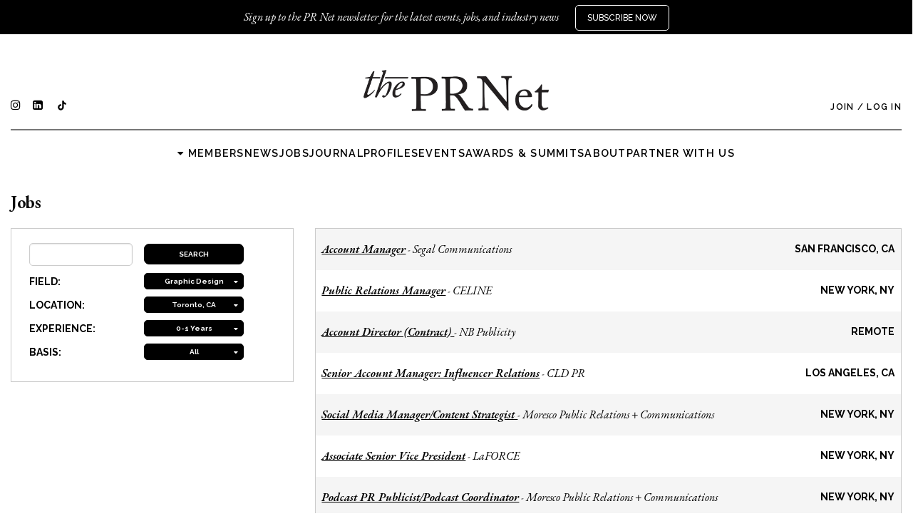

--- FILE ---
content_type: text/html; charset=utf-8
request_url: https://theprnet.com/jobs?experience=0-1+Years&field=Graphic+Design&location=Toronto%2C+CA
body_size: 69623
content:
<!DOCTYPE html>
<html lang="en">
  <head>
    <meta charset="utf-8" />
<script type="text/javascript">window.NREUM||(NREUM={});NREUM.info={"beacon":"bam.nr-data.net","errorBeacon":"bam.nr-data.net","licenseKey":"c93e41fcd5","applicationID":"4790379","transactionName":"IF0IERBWWQ4HF01TXQFBSQwMXVAa","queueTime":1,"applicationTime":69,"agent":""}</script>
<script type="text/javascript">(window.NREUM||(NREUM={})).init={ajax:{deny_list:["bam.nr-data.net"]},feature_flags:["soft_nav"]};(window.NREUM||(NREUM={})).loader_config={licenseKey:"c93e41fcd5",applicationID:"4790379",browserID:"4797432"};;/*! For license information please see nr-loader-rum-1.308.0.min.js.LICENSE.txt */
(()=>{var e,t,r={163:(e,t,r)=>{"use strict";r.d(t,{j:()=>E});var n=r(384),i=r(1741);var a=r(2555);r(860).K7.genericEvents;const s="experimental.resources",o="register",c=e=>{if(!e||"string"!=typeof e)return!1;try{document.createDocumentFragment().querySelector(e)}catch{return!1}return!0};var d=r(2614),u=r(944),l=r(8122);const f="[data-nr-mask]",g=e=>(0,l.a)(e,(()=>{const e={feature_flags:[],experimental:{allow_registered_children:!1,resources:!1},mask_selector:"*",block_selector:"[data-nr-block]",mask_input_options:{color:!1,date:!1,"datetime-local":!1,email:!1,month:!1,number:!1,range:!1,search:!1,tel:!1,text:!1,time:!1,url:!1,week:!1,textarea:!1,select:!1,password:!0}};return{ajax:{deny_list:void 0,block_internal:!0,enabled:!0,autoStart:!0},api:{get allow_registered_children(){return e.feature_flags.includes(o)||e.experimental.allow_registered_children},set allow_registered_children(t){e.experimental.allow_registered_children=t},duplicate_registered_data:!1},browser_consent_mode:{enabled:!1},distributed_tracing:{enabled:void 0,exclude_newrelic_header:void 0,cors_use_newrelic_header:void 0,cors_use_tracecontext_headers:void 0,allowed_origins:void 0},get feature_flags(){return e.feature_flags},set feature_flags(t){e.feature_flags=t},generic_events:{enabled:!0,autoStart:!0},harvest:{interval:30},jserrors:{enabled:!0,autoStart:!0},logging:{enabled:!0,autoStart:!0},metrics:{enabled:!0,autoStart:!0},obfuscate:void 0,page_action:{enabled:!0},page_view_event:{enabled:!0,autoStart:!0},page_view_timing:{enabled:!0,autoStart:!0},performance:{capture_marks:!1,capture_measures:!1,capture_detail:!0,resources:{get enabled(){return e.feature_flags.includes(s)||e.experimental.resources},set enabled(t){e.experimental.resources=t},asset_types:[],first_party_domains:[],ignore_newrelic:!0}},privacy:{cookies_enabled:!0},proxy:{assets:void 0,beacon:void 0},session:{expiresMs:d.wk,inactiveMs:d.BB},session_replay:{autoStart:!0,enabled:!1,preload:!1,sampling_rate:10,error_sampling_rate:100,collect_fonts:!1,inline_images:!1,fix_stylesheets:!0,mask_all_inputs:!0,get mask_text_selector(){return e.mask_selector},set mask_text_selector(t){c(t)?e.mask_selector="".concat(t,",").concat(f):""===t||null===t?e.mask_selector=f:(0,u.R)(5,t)},get block_class(){return"nr-block"},get ignore_class(){return"nr-ignore"},get mask_text_class(){return"nr-mask"},get block_selector(){return e.block_selector},set block_selector(t){c(t)?e.block_selector+=",".concat(t):""!==t&&(0,u.R)(6,t)},get mask_input_options(){return e.mask_input_options},set mask_input_options(t){t&&"object"==typeof t?e.mask_input_options={...t,password:!0}:(0,u.R)(7,t)}},session_trace:{enabled:!0,autoStart:!0},soft_navigations:{enabled:!0,autoStart:!0},spa:{enabled:!0,autoStart:!0},ssl:void 0,user_actions:{enabled:!0,elementAttributes:["id","className","tagName","type"]}}})());var p=r(6154),m=r(9324);let h=0;const v={buildEnv:m.F3,distMethod:m.Xs,version:m.xv,originTime:p.WN},b={consented:!1},y={appMetadata:{},get consented(){return this.session?.state?.consent||b.consented},set consented(e){b.consented=e},customTransaction:void 0,denyList:void 0,disabled:!1,harvester:void 0,isolatedBacklog:!1,isRecording:!1,loaderType:void 0,maxBytes:3e4,obfuscator:void 0,onerror:void 0,ptid:void 0,releaseIds:{},session:void 0,timeKeeper:void 0,registeredEntities:[],jsAttributesMetadata:{bytes:0},get harvestCount(){return++h}},_=e=>{const t=(0,l.a)(e,y),r=Object.keys(v).reduce((e,t)=>(e[t]={value:v[t],writable:!1,configurable:!0,enumerable:!0},e),{});return Object.defineProperties(t,r)};var w=r(5701);const x=e=>{const t=e.startsWith("http");e+="/",r.p=t?e:"https://"+e};var R=r(7836),k=r(3241);const A={accountID:void 0,trustKey:void 0,agentID:void 0,licenseKey:void 0,applicationID:void 0,xpid:void 0},S=e=>(0,l.a)(e,A),T=new Set;function E(e,t={},r,s){let{init:o,info:c,loader_config:d,runtime:u={},exposed:l=!0}=t;if(!c){const e=(0,n.pV)();o=e.init,c=e.info,d=e.loader_config}e.init=g(o||{}),e.loader_config=S(d||{}),c.jsAttributes??={},p.bv&&(c.jsAttributes.isWorker=!0),e.info=(0,a.D)(c);const f=e.init,m=[c.beacon,c.errorBeacon];T.has(e.agentIdentifier)||(f.proxy.assets&&(x(f.proxy.assets),m.push(f.proxy.assets)),f.proxy.beacon&&m.push(f.proxy.beacon),e.beacons=[...m],function(e){const t=(0,n.pV)();Object.getOwnPropertyNames(i.W.prototype).forEach(r=>{const n=i.W.prototype[r];if("function"!=typeof n||"constructor"===n)return;let a=t[r];e[r]&&!1!==e.exposed&&"micro-agent"!==e.runtime?.loaderType&&(t[r]=(...t)=>{const n=e[r](...t);return a?a(...t):n})})}(e),(0,n.US)("activatedFeatures",w.B)),u.denyList=[...f.ajax.deny_list||[],...f.ajax.block_internal?m:[]],u.ptid=e.agentIdentifier,u.loaderType=r,e.runtime=_(u),T.has(e.agentIdentifier)||(e.ee=R.ee.get(e.agentIdentifier),e.exposed=l,(0,k.W)({agentIdentifier:e.agentIdentifier,drained:!!w.B?.[e.agentIdentifier],type:"lifecycle",name:"initialize",feature:void 0,data:e.config})),T.add(e.agentIdentifier)}},384:(e,t,r)=>{"use strict";r.d(t,{NT:()=>s,US:()=>u,Zm:()=>o,bQ:()=>d,dV:()=>c,pV:()=>l});var n=r(6154),i=r(1863),a=r(1910);const s={beacon:"bam.nr-data.net",errorBeacon:"bam.nr-data.net"};function o(){return n.gm.NREUM||(n.gm.NREUM={}),void 0===n.gm.newrelic&&(n.gm.newrelic=n.gm.NREUM),n.gm.NREUM}function c(){let e=o();return e.o||(e.o={ST:n.gm.setTimeout,SI:n.gm.setImmediate||n.gm.setInterval,CT:n.gm.clearTimeout,XHR:n.gm.XMLHttpRequest,REQ:n.gm.Request,EV:n.gm.Event,PR:n.gm.Promise,MO:n.gm.MutationObserver,FETCH:n.gm.fetch,WS:n.gm.WebSocket},(0,a.i)(...Object.values(e.o))),e}function d(e,t){let r=o();r.initializedAgents??={},t.initializedAt={ms:(0,i.t)(),date:new Date},r.initializedAgents[e]=t}function u(e,t){o()[e]=t}function l(){return function(){let e=o();const t=e.info||{};e.info={beacon:s.beacon,errorBeacon:s.errorBeacon,...t}}(),function(){let e=o();const t=e.init||{};e.init={...t}}(),c(),function(){let e=o();const t=e.loader_config||{};e.loader_config={...t}}(),o()}},782:(e,t,r)=>{"use strict";r.d(t,{T:()=>n});const n=r(860).K7.pageViewTiming},860:(e,t,r)=>{"use strict";r.d(t,{$J:()=>u,K7:()=>c,P3:()=>d,XX:()=>i,Yy:()=>o,df:()=>a,qY:()=>n,v4:()=>s});const n="events",i="jserrors",a="browser/blobs",s="rum",o="browser/logs",c={ajax:"ajax",genericEvents:"generic_events",jserrors:i,logging:"logging",metrics:"metrics",pageAction:"page_action",pageViewEvent:"page_view_event",pageViewTiming:"page_view_timing",sessionReplay:"session_replay",sessionTrace:"session_trace",softNav:"soft_navigations",spa:"spa"},d={[c.pageViewEvent]:1,[c.pageViewTiming]:2,[c.metrics]:3,[c.jserrors]:4,[c.spa]:5,[c.ajax]:6,[c.sessionTrace]:7,[c.softNav]:8,[c.sessionReplay]:9,[c.logging]:10,[c.genericEvents]:11},u={[c.pageViewEvent]:s,[c.pageViewTiming]:n,[c.ajax]:n,[c.spa]:n,[c.softNav]:n,[c.metrics]:i,[c.jserrors]:i,[c.sessionTrace]:a,[c.sessionReplay]:a,[c.logging]:o,[c.genericEvents]:"ins"}},944:(e,t,r)=>{"use strict";r.d(t,{R:()=>i});var n=r(3241);function i(e,t){"function"==typeof console.debug&&(console.debug("New Relic Warning: https://github.com/newrelic/newrelic-browser-agent/blob/main/docs/warning-codes.md#".concat(e),t),(0,n.W)({agentIdentifier:null,drained:null,type:"data",name:"warn",feature:"warn",data:{code:e,secondary:t}}))}},1687:(e,t,r)=>{"use strict";r.d(t,{Ak:()=>d,Ze:()=>f,x3:()=>u});var n=r(3241),i=r(7836),a=r(3606),s=r(860),o=r(2646);const c={};function d(e,t){const r={staged:!1,priority:s.P3[t]||0};l(e),c[e].get(t)||c[e].set(t,r)}function u(e,t){e&&c[e]&&(c[e].get(t)&&c[e].delete(t),p(e,t,!1),c[e].size&&g(e))}function l(e){if(!e)throw new Error("agentIdentifier required");c[e]||(c[e]=new Map)}function f(e="",t="feature",r=!1){if(l(e),!e||!c[e].get(t)||r)return p(e,t);c[e].get(t).staged=!0,g(e)}function g(e){const t=Array.from(c[e]);t.every(([e,t])=>t.staged)&&(t.sort((e,t)=>e[1].priority-t[1].priority),t.forEach(([t])=>{c[e].delete(t),p(e,t)}))}function p(e,t,r=!0){const s=e?i.ee.get(e):i.ee,c=a.i.handlers;if(!s.aborted&&s.backlog&&c){if((0,n.W)({agentIdentifier:e,type:"lifecycle",name:"drain",feature:t}),r){const e=s.backlog[t],r=c[t];if(r){for(let t=0;e&&t<e.length;++t)m(e[t],r);Object.entries(r).forEach(([e,t])=>{Object.values(t||{}).forEach(t=>{t[0]?.on&&t[0]?.context()instanceof o.y&&t[0].on(e,t[1])})})}}s.isolatedBacklog||delete c[t],s.backlog[t]=null,s.emit("drain-"+t,[])}}function m(e,t){var r=e[1];Object.values(t[r]||{}).forEach(t=>{var r=e[0];if(t[0]===r){var n=t[1],i=e[3],a=e[2];n.apply(i,a)}})}},1738:(e,t,r)=>{"use strict";r.d(t,{U:()=>g,Y:()=>f});var n=r(3241),i=r(9908),a=r(1863),s=r(944),o=r(5701),c=r(3969),d=r(8362),u=r(860),l=r(4261);function f(e,t,r,a){const f=a||r;!f||f[e]&&f[e]!==d.d.prototype[e]||(f[e]=function(){(0,i.p)(c.xV,["API/"+e+"/called"],void 0,u.K7.metrics,r.ee),(0,n.W)({agentIdentifier:r.agentIdentifier,drained:!!o.B?.[r.agentIdentifier],type:"data",name:"api",feature:l.Pl+e,data:{}});try{return t.apply(this,arguments)}catch(e){(0,s.R)(23,e)}})}function g(e,t,r,n,s){const o=e.info;null===r?delete o.jsAttributes[t]:o.jsAttributes[t]=r,(s||null===r)&&(0,i.p)(l.Pl+n,[(0,a.t)(),t,r],void 0,"session",e.ee)}},1741:(e,t,r)=>{"use strict";r.d(t,{W:()=>a});var n=r(944),i=r(4261);class a{#e(e,...t){if(this[e]!==a.prototype[e])return this[e](...t);(0,n.R)(35,e)}addPageAction(e,t){return this.#e(i.hG,e,t)}register(e){return this.#e(i.eY,e)}recordCustomEvent(e,t){return this.#e(i.fF,e,t)}setPageViewName(e,t){return this.#e(i.Fw,e,t)}setCustomAttribute(e,t,r){return this.#e(i.cD,e,t,r)}noticeError(e,t){return this.#e(i.o5,e,t)}setUserId(e,t=!1){return this.#e(i.Dl,e,t)}setApplicationVersion(e){return this.#e(i.nb,e)}setErrorHandler(e){return this.#e(i.bt,e)}addRelease(e,t){return this.#e(i.k6,e,t)}log(e,t){return this.#e(i.$9,e,t)}start(){return this.#e(i.d3)}finished(e){return this.#e(i.BL,e)}recordReplay(){return this.#e(i.CH)}pauseReplay(){return this.#e(i.Tb)}addToTrace(e){return this.#e(i.U2,e)}setCurrentRouteName(e){return this.#e(i.PA,e)}interaction(e){return this.#e(i.dT,e)}wrapLogger(e,t,r){return this.#e(i.Wb,e,t,r)}measure(e,t){return this.#e(i.V1,e,t)}consent(e){return this.#e(i.Pv,e)}}},1863:(e,t,r)=>{"use strict";function n(){return Math.floor(performance.now())}r.d(t,{t:()=>n})},1910:(e,t,r)=>{"use strict";r.d(t,{i:()=>a});var n=r(944);const i=new Map;function a(...e){return e.every(e=>{if(i.has(e))return i.get(e);const t="function"==typeof e?e.toString():"",r=t.includes("[native code]"),a=t.includes("nrWrapper");return r||a||(0,n.R)(64,e?.name||t),i.set(e,r),r})}},2555:(e,t,r)=>{"use strict";r.d(t,{D:()=>o,f:()=>s});var n=r(384),i=r(8122);const a={beacon:n.NT.beacon,errorBeacon:n.NT.errorBeacon,licenseKey:void 0,applicationID:void 0,sa:void 0,queueTime:void 0,applicationTime:void 0,ttGuid:void 0,user:void 0,account:void 0,product:void 0,extra:void 0,jsAttributes:{},userAttributes:void 0,atts:void 0,transactionName:void 0,tNamePlain:void 0};function s(e){try{return!!e.licenseKey&&!!e.errorBeacon&&!!e.applicationID}catch(e){return!1}}const o=e=>(0,i.a)(e,a)},2614:(e,t,r)=>{"use strict";r.d(t,{BB:()=>s,H3:()=>n,g:()=>d,iL:()=>c,tS:()=>o,uh:()=>i,wk:()=>a});const n="NRBA",i="SESSION",a=144e5,s=18e5,o={STARTED:"session-started",PAUSE:"session-pause",RESET:"session-reset",RESUME:"session-resume",UPDATE:"session-update"},c={SAME_TAB:"same-tab",CROSS_TAB:"cross-tab"},d={OFF:0,FULL:1,ERROR:2}},2646:(e,t,r)=>{"use strict";r.d(t,{y:()=>n});class n{constructor(e){this.contextId=e}}},2843:(e,t,r)=>{"use strict";r.d(t,{G:()=>a,u:()=>i});var n=r(3878);function i(e,t=!1,r,i){(0,n.DD)("visibilitychange",function(){if(t)return void("hidden"===document.visibilityState&&e());e(document.visibilityState)},r,i)}function a(e,t,r){(0,n.sp)("pagehide",e,t,r)}},3241:(e,t,r)=>{"use strict";r.d(t,{W:()=>a});var n=r(6154);const i="newrelic";function a(e={}){try{n.gm.dispatchEvent(new CustomEvent(i,{detail:e}))}catch(e){}}},3606:(e,t,r)=>{"use strict";r.d(t,{i:()=>a});var n=r(9908);a.on=s;var i=a.handlers={};function a(e,t,r,a){s(a||n.d,i,e,t,r)}function s(e,t,r,i,a){a||(a="feature"),e||(e=n.d);var s=t[a]=t[a]||{};(s[r]=s[r]||[]).push([e,i])}},3878:(e,t,r)=>{"use strict";function n(e,t){return{capture:e,passive:!1,signal:t}}function i(e,t,r=!1,i){window.addEventListener(e,t,n(r,i))}function a(e,t,r=!1,i){document.addEventListener(e,t,n(r,i))}r.d(t,{DD:()=>a,jT:()=>n,sp:()=>i})},3969:(e,t,r)=>{"use strict";r.d(t,{TZ:()=>n,XG:()=>o,rs:()=>i,xV:()=>s,z_:()=>a});const n=r(860).K7.metrics,i="sm",a="cm",s="storeSupportabilityMetrics",o="storeEventMetrics"},4234:(e,t,r)=>{"use strict";r.d(t,{W:()=>a});var n=r(7836),i=r(1687);class a{constructor(e,t){this.agentIdentifier=e,this.ee=n.ee.get(e),this.featureName=t,this.blocked=!1}deregisterDrain(){(0,i.x3)(this.agentIdentifier,this.featureName)}}},4261:(e,t,r)=>{"use strict";r.d(t,{$9:()=>d,BL:()=>o,CH:()=>g,Dl:()=>_,Fw:()=>y,PA:()=>h,Pl:()=>n,Pv:()=>k,Tb:()=>l,U2:()=>a,V1:()=>R,Wb:()=>x,bt:()=>b,cD:()=>v,d3:()=>w,dT:()=>c,eY:()=>p,fF:()=>f,hG:()=>i,k6:()=>s,nb:()=>m,o5:()=>u});const n="api-",i="addPageAction",a="addToTrace",s="addRelease",o="finished",c="interaction",d="log",u="noticeError",l="pauseReplay",f="recordCustomEvent",g="recordReplay",p="register",m="setApplicationVersion",h="setCurrentRouteName",v="setCustomAttribute",b="setErrorHandler",y="setPageViewName",_="setUserId",w="start",x="wrapLogger",R="measure",k="consent"},5289:(e,t,r)=>{"use strict";r.d(t,{GG:()=>s,Qr:()=>c,sB:()=>o});var n=r(3878),i=r(6389);function a(){return"undefined"==typeof document||"complete"===document.readyState}function s(e,t){if(a())return e();const r=(0,i.J)(e),s=setInterval(()=>{a()&&(clearInterval(s),r())},500);(0,n.sp)("load",r,t)}function o(e){if(a())return e();(0,n.DD)("DOMContentLoaded",e)}function c(e){if(a())return e();(0,n.sp)("popstate",e)}},5607:(e,t,r)=>{"use strict";r.d(t,{W:()=>n});const n=(0,r(9566).bz)()},5701:(e,t,r)=>{"use strict";r.d(t,{B:()=>a,t:()=>s});var n=r(3241);const i=new Set,a={};function s(e,t){const r=t.agentIdentifier;a[r]??={},e&&"object"==typeof e&&(i.has(r)||(t.ee.emit("rumresp",[e]),a[r]=e,i.add(r),(0,n.W)({agentIdentifier:r,loaded:!0,drained:!0,type:"lifecycle",name:"load",feature:void 0,data:e})))}},6154:(e,t,r)=>{"use strict";r.d(t,{OF:()=>c,RI:()=>i,WN:()=>u,bv:()=>a,eN:()=>l,gm:()=>s,mw:()=>o,sb:()=>d});var n=r(1863);const i="undefined"!=typeof window&&!!window.document,a="undefined"!=typeof WorkerGlobalScope&&("undefined"!=typeof self&&self instanceof WorkerGlobalScope&&self.navigator instanceof WorkerNavigator||"undefined"!=typeof globalThis&&globalThis instanceof WorkerGlobalScope&&globalThis.navigator instanceof WorkerNavigator),s=i?window:"undefined"!=typeof WorkerGlobalScope&&("undefined"!=typeof self&&self instanceof WorkerGlobalScope&&self||"undefined"!=typeof globalThis&&globalThis instanceof WorkerGlobalScope&&globalThis),o=Boolean("hidden"===s?.document?.visibilityState),c=/iPad|iPhone|iPod/.test(s.navigator?.userAgent),d=c&&"undefined"==typeof SharedWorker,u=((()=>{const e=s.navigator?.userAgent?.match(/Firefox[/\s](\d+\.\d+)/);Array.isArray(e)&&e.length>=2&&e[1]})(),Date.now()-(0,n.t)()),l=()=>"undefined"!=typeof PerformanceNavigationTiming&&s?.performance?.getEntriesByType("navigation")?.[0]?.responseStart},6389:(e,t,r)=>{"use strict";function n(e,t=500,r={}){const n=r?.leading||!1;let i;return(...r)=>{n&&void 0===i&&(e.apply(this,r),i=setTimeout(()=>{i=clearTimeout(i)},t)),n||(clearTimeout(i),i=setTimeout(()=>{e.apply(this,r)},t))}}function i(e){let t=!1;return(...r)=>{t||(t=!0,e.apply(this,r))}}r.d(t,{J:()=>i,s:()=>n})},6630:(e,t,r)=>{"use strict";r.d(t,{T:()=>n});const n=r(860).K7.pageViewEvent},7699:(e,t,r)=>{"use strict";r.d(t,{It:()=>a,KC:()=>o,No:()=>i,qh:()=>s});var n=r(860);const i=16e3,a=1e6,s="SESSION_ERROR",o={[n.K7.logging]:!0,[n.K7.genericEvents]:!1,[n.K7.jserrors]:!1,[n.K7.ajax]:!1}},7836:(e,t,r)=>{"use strict";r.d(t,{P:()=>o,ee:()=>c});var n=r(384),i=r(8990),a=r(2646),s=r(5607);const o="nr@context:".concat(s.W),c=function e(t,r){var n={},s={},u={},l=!1;try{l=16===r.length&&d.initializedAgents?.[r]?.runtime.isolatedBacklog}catch(e){}var f={on:p,addEventListener:p,removeEventListener:function(e,t){var r=n[e];if(!r)return;for(var i=0;i<r.length;i++)r[i]===t&&r.splice(i,1)},emit:function(e,r,n,i,a){!1!==a&&(a=!0);if(c.aborted&&!i)return;t&&a&&t.emit(e,r,n);var o=g(n);m(e).forEach(e=>{e.apply(o,r)});var d=v()[s[e]];d&&d.push([f,e,r,o]);return o},get:h,listeners:m,context:g,buffer:function(e,t){const r=v();if(t=t||"feature",f.aborted)return;Object.entries(e||{}).forEach(([e,n])=>{s[n]=t,t in r||(r[t]=[])})},abort:function(){f._aborted=!0,Object.keys(f.backlog).forEach(e=>{delete f.backlog[e]})},isBuffering:function(e){return!!v()[s[e]]},debugId:r,backlog:l?{}:t&&"object"==typeof t.backlog?t.backlog:{},isolatedBacklog:l};return Object.defineProperty(f,"aborted",{get:()=>{let e=f._aborted||!1;return e||(t&&(e=t.aborted),e)}}),f;function g(e){return e&&e instanceof a.y?e:e?(0,i.I)(e,o,()=>new a.y(o)):new a.y(o)}function p(e,t){n[e]=m(e).concat(t)}function m(e){return n[e]||[]}function h(t){return u[t]=u[t]||e(f,t)}function v(){return f.backlog}}(void 0,"globalEE"),d=(0,n.Zm)();d.ee||(d.ee=c)},8122:(e,t,r)=>{"use strict";r.d(t,{a:()=>i});var n=r(944);function i(e,t){try{if(!e||"object"!=typeof e)return(0,n.R)(3);if(!t||"object"!=typeof t)return(0,n.R)(4);const r=Object.create(Object.getPrototypeOf(t),Object.getOwnPropertyDescriptors(t)),a=0===Object.keys(r).length?e:r;for(let s in a)if(void 0!==e[s])try{if(null===e[s]){r[s]=null;continue}Array.isArray(e[s])&&Array.isArray(t[s])?r[s]=Array.from(new Set([...e[s],...t[s]])):"object"==typeof e[s]&&"object"==typeof t[s]?r[s]=i(e[s],t[s]):r[s]=e[s]}catch(e){r[s]||(0,n.R)(1,e)}return r}catch(e){(0,n.R)(2,e)}}},8362:(e,t,r)=>{"use strict";r.d(t,{d:()=>a});var n=r(9566),i=r(1741);class a extends i.W{agentIdentifier=(0,n.LA)(16)}},8374:(e,t,r)=>{r.nc=(()=>{try{return document?.currentScript?.nonce}catch(e){}return""})()},8990:(e,t,r)=>{"use strict";r.d(t,{I:()=>i});var n=Object.prototype.hasOwnProperty;function i(e,t,r){if(n.call(e,t))return e[t];var i=r();if(Object.defineProperty&&Object.keys)try{return Object.defineProperty(e,t,{value:i,writable:!0,enumerable:!1}),i}catch(e){}return e[t]=i,i}},9324:(e,t,r)=>{"use strict";r.d(t,{F3:()=>i,Xs:()=>a,xv:()=>n});const n="1.308.0",i="PROD",a="CDN"},9566:(e,t,r)=>{"use strict";r.d(t,{LA:()=>o,bz:()=>s});var n=r(6154);const i="xxxxxxxx-xxxx-4xxx-yxxx-xxxxxxxxxxxx";function a(e,t){return e?15&e[t]:16*Math.random()|0}function s(){const e=n.gm?.crypto||n.gm?.msCrypto;let t,r=0;return e&&e.getRandomValues&&(t=e.getRandomValues(new Uint8Array(30))),i.split("").map(e=>"x"===e?a(t,r++).toString(16):"y"===e?(3&a()|8).toString(16):e).join("")}function o(e){const t=n.gm?.crypto||n.gm?.msCrypto;let r,i=0;t&&t.getRandomValues&&(r=t.getRandomValues(new Uint8Array(e)));const s=[];for(var o=0;o<e;o++)s.push(a(r,i++).toString(16));return s.join("")}},9908:(e,t,r)=>{"use strict";r.d(t,{d:()=>n,p:()=>i});var n=r(7836).ee.get("handle");function i(e,t,r,i,a){a?(a.buffer([e],i),a.emit(e,t,r)):(n.buffer([e],i),n.emit(e,t,r))}}},n={};function i(e){var t=n[e];if(void 0!==t)return t.exports;var a=n[e]={exports:{}};return r[e](a,a.exports,i),a.exports}i.m=r,i.d=(e,t)=>{for(var r in t)i.o(t,r)&&!i.o(e,r)&&Object.defineProperty(e,r,{enumerable:!0,get:t[r]})},i.f={},i.e=e=>Promise.all(Object.keys(i.f).reduce((t,r)=>(i.f[r](e,t),t),[])),i.u=e=>"nr-rum-1.308.0.min.js",i.o=(e,t)=>Object.prototype.hasOwnProperty.call(e,t),e={},t="NRBA-1.308.0.PROD:",i.l=(r,n,a,s)=>{if(e[r])e[r].push(n);else{var o,c;if(void 0!==a)for(var d=document.getElementsByTagName("script"),u=0;u<d.length;u++){var l=d[u];if(l.getAttribute("src")==r||l.getAttribute("data-webpack")==t+a){o=l;break}}if(!o){c=!0;var f={296:"sha512-+MIMDsOcckGXa1EdWHqFNv7P+JUkd5kQwCBr3KE6uCvnsBNUrdSt4a/3/L4j4TxtnaMNjHpza2/erNQbpacJQA=="};(o=document.createElement("script")).charset="utf-8",i.nc&&o.setAttribute("nonce",i.nc),o.setAttribute("data-webpack",t+a),o.src=r,0!==o.src.indexOf(window.location.origin+"/")&&(o.crossOrigin="anonymous"),f[s]&&(o.integrity=f[s])}e[r]=[n];var g=(t,n)=>{o.onerror=o.onload=null,clearTimeout(p);var i=e[r];if(delete e[r],o.parentNode&&o.parentNode.removeChild(o),i&&i.forEach(e=>e(n)),t)return t(n)},p=setTimeout(g.bind(null,void 0,{type:"timeout",target:o}),12e4);o.onerror=g.bind(null,o.onerror),o.onload=g.bind(null,o.onload),c&&document.head.appendChild(o)}},i.r=e=>{"undefined"!=typeof Symbol&&Symbol.toStringTag&&Object.defineProperty(e,Symbol.toStringTag,{value:"Module"}),Object.defineProperty(e,"__esModule",{value:!0})},i.p="https://js-agent.newrelic.com/",(()=>{var e={374:0,840:0};i.f.j=(t,r)=>{var n=i.o(e,t)?e[t]:void 0;if(0!==n)if(n)r.push(n[2]);else{var a=new Promise((r,i)=>n=e[t]=[r,i]);r.push(n[2]=a);var s=i.p+i.u(t),o=new Error;i.l(s,r=>{if(i.o(e,t)&&(0!==(n=e[t])&&(e[t]=void 0),n)){var a=r&&("load"===r.type?"missing":r.type),s=r&&r.target&&r.target.src;o.message="Loading chunk "+t+" failed: ("+a+": "+s+")",o.name="ChunkLoadError",o.type=a,o.request=s,n[1](o)}},"chunk-"+t,t)}};var t=(t,r)=>{var n,a,[s,o,c]=r,d=0;if(s.some(t=>0!==e[t])){for(n in o)i.o(o,n)&&(i.m[n]=o[n]);if(c)c(i)}for(t&&t(r);d<s.length;d++)a=s[d],i.o(e,a)&&e[a]&&e[a][0](),e[a]=0},r=self["webpackChunk:NRBA-1.308.0.PROD"]=self["webpackChunk:NRBA-1.308.0.PROD"]||[];r.forEach(t.bind(null,0)),r.push=t.bind(null,r.push.bind(r))})(),(()=>{"use strict";i(8374);var e=i(8362),t=i(860);const r=Object.values(t.K7);var n=i(163);var a=i(9908),s=i(1863),o=i(4261),c=i(1738);var d=i(1687),u=i(4234),l=i(5289),f=i(6154),g=i(944),p=i(384);const m=e=>f.RI&&!0===e?.privacy.cookies_enabled;function h(e){return!!(0,p.dV)().o.MO&&m(e)&&!0===e?.session_trace.enabled}var v=i(6389),b=i(7699);class y extends u.W{constructor(e,t){super(e.agentIdentifier,t),this.agentRef=e,this.abortHandler=void 0,this.featAggregate=void 0,this.loadedSuccessfully=void 0,this.onAggregateImported=new Promise(e=>{this.loadedSuccessfully=e}),this.deferred=Promise.resolve(),!1===e.init[this.featureName].autoStart?this.deferred=new Promise((t,r)=>{this.ee.on("manual-start-all",(0,v.J)(()=>{(0,d.Ak)(e.agentIdentifier,this.featureName),t()}))}):(0,d.Ak)(e.agentIdentifier,t)}importAggregator(e,t,r={}){if(this.featAggregate)return;const n=async()=>{let n;await this.deferred;try{if(m(e.init)){const{setupAgentSession:t}=await i.e(296).then(i.bind(i,3305));n=t(e)}}catch(e){(0,g.R)(20,e),this.ee.emit("internal-error",[e]),(0,a.p)(b.qh,[e],void 0,this.featureName,this.ee)}try{if(!this.#t(this.featureName,n,e.init))return(0,d.Ze)(this.agentIdentifier,this.featureName),void this.loadedSuccessfully(!1);const{Aggregate:i}=await t();this.featAggregate=new i(e,r),e.runtime.harvester.initializedAggregates.push(this.featAggregate),this.loadedSuccessfully(!0)}catch(e){(0,g.R)(34,e),this.abortHandler?.(),(0,d.Ze)(this.agentIdentifier,this.featureName,!0),this.loadedSuccessfully(!1),this.ee&&this.ee.abort()}};f.RI?(0,l.GG)(()=>n(),!0):n()}#t(e,r,n){if(this.blocked)return!1;switch(e){case t.K7.sessionReplay:return h(n)&&!!r;case t.K7.sessionTrace:return!!r;default:return!0}}}var _=i(6630),w=i(2614),x=i(3241);class R extends y{static featureName=_.T;constructor(e){var t;super(e,_.T),this.setupInspectionEvents(e.agentIdentifier),t=e,(0,c.Y)(o.Fw,function(e,r){"string"==typeof e&&("/"!==e.charAt(0)&&(e="/"+e),t.runtime.customTransaction=(r||"http://custom.transaction")+e,(0,a.p)(o.Pl+o.Fw,[(0,s.t)()],void 0,void 0,t.ee))},t),this.importAggregator(e,()=>i.e(296).then(i.bind(i,3943)))}setupInspectionEvents(e){const t=(t,r)=>{t&&(0,x.W)({agentIdentifier:e,timeStamp:t.timeStamp,loaded:"complete"===t.target.readyState,type:"window",name:r,data:t.target.location+""})};(0,l.sB)(e=>{t(e,"DOMContentLoaded")}),(0,l.GG)(e=>{t(e,"load")}),(0,l.Qr)(e=>{t(e,"navigate")}),this.ee.on(w.tS.UPDATE,(t,r)=>{(0,x.W)({agentIdentifier:e,type:"lifecycle",name:"session",data:r})})}}class k extends e.d{constructor(e){var t;(super(),f.gm)?(this.features={},(0,p.bQ)(this.agentIdentifier,this),this.desiredFeatures=new Set(e.features||[]),this.desiredFeatures.add(R),(0,n.j)(this,e,e.loaderType||"agent"),t=this,(0,c.Y)(o.cD,function(e,r,n=!1){if("string"==typeof e){if(["string","number","boolean"].includes(typeof r)||null===r)return(0,c.U)(t,e,r,o.cD,n);(0,g.R)(40,typeof r)}else(0,g.R)(39,typeof e)},t),function(e){(0,c.Y)(o.Dl,function(t,r=!1){if("string"!=typeof t&&null!==t)return void(0,g.R)(41,typeof t);const n=e.info.jsAttributes["enduser.id"];r&&null!=n&&n!==t?(0,a.p)(o.Pl+"setUserIdAndResetSession",[t],void 0,"session",e.ee):(0,c.U)(e,"enduser.id",t,o.Dl,!0)},e)}(this),function(e){(0,c.Y)(o.nb,function(t){if("string"==typeof t||null===t)return(0,c.U)(e,"application.version",t,o.nb,!1);(0,g.R)(42,typeof t)},e)}(this),function(e){(0,c.Y)(o.d3,function(){e.ee.emit("manual-start-all")},e)}(this),function(e){(0,c.Y)(o.Pv,function(t=!0){if("boolean"==typeof t){if((0,a.p)(o.Pl+o.Pv,[t],void 0,"session",e.ee),e.runtime.consented=t,t){const t=e.features.page_view_event;t.onAggregateImported.then(e=>{const r=t.featAggregate;e&&!r.sentRum&&r.sendRum()})}}else(0,g.R)(65,typeof t)},e)}(this),this.run()):(0,g.R)(21)}get config(){return{info:this.info,init:this.init,loader_config:this.loader_config,runtime:this.runtime}}get api(){return this}run(){try{const e=function(e){const t={};return r.forEach(r=>{t[r]=!!e[r]?.enabled}),t}(this.init),n=[...this.desiredFeatures];n.sort((e,r)=>t.P3[e.featureName]-t.P3[r.featureName]),n.forEach(r=>{if(!e[r.featureName]&&r.featureName!==t.K7.pageViewEvent)return;if(r.featureName===t.K7.spa)return void(0,g.R)(67);const n=function(e){switch(e){case t.K7.ajax:return[t.K7.jserrors];case t.K7.sessionTrace:return[t.K7.ajax,t.K7.pageViewEvent];case t.K7.sessionReplay:return[t.K7.sessionTrace];case t.K7.pageViewTiming:return[t.K7.pageViewEvent];default:return[]}}(r.featureName).filter(e=>!(e in this.features));n.length>0&&(0,g.R)(36,{targetFeature:r.featureName,missingDependencies:n}),this.features[r.featureName]=new r(this)})}catch(e){(0,g.R)(22,e);for(const e in this.features)this.features[e].abortHandler?.();const t=(0,p.Zm)();delete t.initializedAgents[this.agentIdentifier]?.features,delete this.sharedAggregator;return t.ee.get(this.agentIdentifier).abort(),!1}}}var A=i(2843),S=i(782);class T extends y{static featureName=S.T;constructor(e){super(e,S.T),f.RI&&((0,A.u)(()=>(0,a.p)("docHidden",[(0,s.t)()],void 0,S.T,this.ee),!0),(0,A.G)(()=>(0,a.p)("winPagehide",[(0,s.t)()],void 0,S.T,this.ee)),this.importAggregator(e,()=>i.e(296).then(i.bind(i,2117))))}}var E=i(3969);class I extends y{static featureName=E.TZ;constructor(e){super(e,E.TZ),f.RI&&document.addEventListener("securitypolicyviolation",e=>{(0,a.p)(E.xV,["Generic/CSPViolation/Detected"],void 0,this.featureName,this.ee)}),this.importAggregator(e,()=>i.e(296).then(i.bind(i,9623)))}}new k({features:[R,T,I],loaderType:"lite"})})()})();</script>

    <!-- Set the viewport width to device width for mobile -->
    <meta name="viewport" content="width=device-width, initial-scale=1.0" />

    <title>Jobs - The PR Net</title>
    <meta name="description" content="Jobs in PR, marketing, communications, and events." />
    <link rel="stylesheet" href="https://fonts.googleapis.com/css2?family=EB+Garamond&display=swap" />
    <link rel="preconnect" href="https://fonts.googleapis.com">
    <link rel="preconnect" href="https://fonts.gstatic.com" crossorigin>
    <link href="https://fonts.googleapis.com/css2?family=EB+Garamond:ital,wght@0,400..800;1,400..800&display=swap" rel="stylesheet">
    <link href="https://fonts.googleapis.com/css2?family=EB+Garamond:ital,wght@0,400..800;1,400..800&family=Raleway:ital,wght@0,100..900;1,100..900&display=swap" rel="stylesheet">

    <script type="importmap" data-turbo-track="reload">{
  "imports": {
    "@hotwired/turbo-rails": "/assets/turbo.min-f971c8640d593387ea5afa6f0b3f51d9868c8ab3b4ddf1c811da0ed00d67af2d.js",
    "application": "/assets/application-260f0c4989d76162bd18224eb6aad37ea50bff37403678d63b5cbdcc00aaf4c3.js",
    "jquery": "https://ga.jspm.io/npm:jquery@2.2.4/dist/jquery.js",
    "braintree": "https://js.braintreegateway.com/web/dropin/1.43.0/js/dropin.min.js",
    "tinymce": "https://cdn.tiny.cloud/1/91cr5imwj2ld11boy3p84a2zrdtscp8wrkbnpedwi3epjsxi/tinymce/7/tinymce.min.js",
    "foundation/foundation.abide": "/assets/foundation/foundation.abide-adc350c59104996e6f3a3e5a741d555f021c714c0b56cfabaf973054bdf023d4.js",
    "foundation/foundation.alerts": "/assets/foundation/foundation.alerts-c9238243884773e43931f6df888e56d574a28ee9aa97b7361ba6936806b8251c.js",
    "foundation/foundation.clearing": "/assets/foundation/foundation.clearing-80cd21398c51cc503e378065c139e3e4b5609a7460a67ccf81143f93489eae64.js",
    "foundation/foundation.cookie": "/assets/foundation/foundation.cookie-974787fdf3accc9fa5db540577d5ae0efb498d1eaa72224ba4aa99a91497384a.js",
    "foundation/foundation.dropdown": "/assets/foundation/foundation.dropdown-8d91145dba4fecc01cf729b26cb9d908eaef8b53cb232f55bfdecf4209387b90.js",
    "foundation/foundation.forms": "/assets/foundation/foundation.forms-f0dcaadca58758bffa54a6685339052f444afe4cfddb41950b6f18a595c61fb1.js",
    "foundation/foundation.interchange": "/assets/foundation/foundation.interchange-8fe50a23297257700a722e9a88c7f48cfba0f3df34b0569713b704d48267d83a.js",
    "foundation/foundation.joyride": "/assets/foundation/foundation.joyride-efb73174404927d0e8a452285aea191c906f1fe5c85486284edd89ce61f10276.js",
    "foundation/foundation": "/assets/foundation/foundation-8ba425e01d44b15683e5299cb78dd791606cb08e751655e1115713ba7547f89f.js",
    "foundation/foundation.magellan": "/assets/foundation/foundation.magellan-e5f3b3826fb9740830111d7268799135937047943fdaef6a2cd21d5a8e37fdbe.js",
    "foundation/foundation.orbit": "/assets/foundation/foundation.orbit-fe9738d02f285cbab00d4339fd5d86d063a25ce423f78bbf52a356271cecb033.js",
    "foundation/foundation.placeholder": "/assets/foundation/foundation.placeholder-cc5f89540ac98402ce5e22dfa5371e81fa0623f82c1ad1e727e852fb3bd901b3.js",
    "foundation/foundation.reveal": "/assets/foundation/foundation.reveal-2b3abd53c01eca493a741e8171363c4c09ce3fb3204618596c946294758028c2.js",
    "foundation/foundation.section": "/assets/foundation/foundation.section-9fc2b67edb5c5bc4d44f8f4272fc5e905175334032a135c4da742372b1468bcf.js",
    "foundation/foundation.tooltips": "/assets/foundation/foundation.tooltips-f9d313b8af90e714df1bd5817545a386b5eb9fb1f001a02d6ef1c665c0730c45.js",
    "foundation/foundation.topbar": "/assets/foundation/foundation.topbar-8a0490ec8ff17663810584cf67a7967d24c319c058fc76bd1036ae1722ee2c63.js",
    "src/braintree": "/assets/src/braintree-fde0153969216fa5c8253c565f9cf87a769d7319f39733506e6a5055e5f34f2b.js",
    "src/clients": "/assets/src/clients-86863538160931eeffcdd4e5c51f0a43d8627589635a51706ec9a01aa80f2bdf.js",
    "src/date_functions": "/assets/src/date_functions-366826d4375acd191dde9aad864ea0c327a3e38eda06906190978ab5d224759e.js",
    "src/directory": "/assets/src/directory-f18c39b2d81c4a6dd696cf620bd4a17a2fd3e45477f8ed8545d2781331129004.js",
    "src/events": "/assets/src/events-d9555579e5ebd3e4e4f9259c9b3acbf19cd303880506c1152735bfeb36c6483b.js",
    "src/feeds": "/assets/src/feeds-a10809b79d2bf477502a89a9ebcb438cc7bb3b99e5495f8942fa83f9e6adb4b3.js",
    "src/form_toggle": "/assets/src/form_toggle-903aeb4637a511f49b23800de12d8269480ffd016c7337c9b0a2fc1d4a710c5e.js",
    "src/gallery": "/assets/src/gallery-03e49041d653f7df717af74598d0ab7483c70bbead1808e1cb33c1bbe70ae4c6.js",
    "src/home": "/assets/src/home-17d70f43068abc69c05f9d301839be5444099543b7cc797964c7773aaafd00b9.js",
    "src/hubspot_invoices": "/assets/src/hubspot_invoices-fa7aaa710c9c6c32fdc9fb9d7d4142e06b4dad1fb7fb96c31d5d0ea828b19c30.js",
    "src/infinite_pages": "/assets/src/infinite_pages-9426e0d1303a53d06612084c9fd1f03bf005c35135a43b245fa2a191a60d64c9.js",
    "src/jobs": "/assets/src/jobs-08e906b533c6b7fda0335ee32f880de8cd49644def17efc93868398f75724be7.js",
    "src/journals": "/assets/src/journals-89244a494d60b1a6bf3a61eefa9866b7a2e8cb409805acf02a2b5fbbb9b45987.js",
    "src/jquery.datetimepicker": "/assets/src/jquery.datetimepicker-25c849fd2135d01a044da7acbf0df9543fa0c3b9236ebf8665184f352308d6ad.js",
    "src/jquery": "/assets/src/jquery-e536ddc00a611365e077ba96d24e37fd0feaec40f6541e9f11c85f24e61a46d1.js",
    "src/limitcheckbox": "/assets/src/limitcheckbox-0b591471b12250b965c3d6212af11384c0b01f86863bc8ae935af5f72ddddbc9.js",
    "src/misc": "/assets/src/misc-035f824ebfa98a26e32754eac75c8b9055273af3bc9d593ce062975649996cff.js",
    "src/news": "/assets/src/news-8b46e44d468293c1582b5c30ca0baf3ba185d7c834af88d4d4fade55df5f9532.js",
    "src/payment_method_selector": "/assets/src/payment_method_selector-99157b77935603c9e7571f12921b22294d03665991c7408e3e6293517fd6c36e.js",
    "src/payments": "/assets/src/payments-3b392a563dfd26ebfa8b9e3fe9a5328f983f62e9e16b142ba2726dc59307986c.js",
    "src/popup_events": "/assets/src/popup_events-bb0b4bb98503a806da71a2170ecc8b69aeb252ca0d135f606cf72f3eb22a8d44.js",
    "src/profiles": "/assets/src/profiles-3fc4cc0427d5bfdd4cc9417353176e6f5f72d408e89b9d265db87edba8d89a4e.js",
    "src/registration_form": "/assets/src/registration_form-218e7266ea80281a60645705b9b34067c137e2d28b50ba0659782862213d703a.js",
    "src/slick": "/assets/src/slick-dd4f19462280de1be95e9318ebf664c3c0bbf565bc8bc1ea20a755be1c3b4697.js",
    "src/sticky_footer": "/assets/src/sticky_footer-793f5bbef11d42130837d4b32590aacd41f7caf7dc7912eb813c5377077c6868.js",
    "src/tinymce": "/assets/src/tinymce-526949aaac98da4779c333a5444995ff6ecd997dd080b438650d0a357962e710.js",
    "src/user_registration": "/assets/src/user_registration-0387bf53e53d617e3eb9a62f8e642ecbe6d9219b673bf26c7396f382e39fc08a.js",
    "src/validate": "/assets/src/validate-470e3a54b462bb34a3f7dba38ca1bdbe98ac8dce6ec3697a28cd40c18118c1b2.js",
    "src/venue": "/assets/src/venue-f46c30ca3380b30bf2e887fda7535649bef07942a8cee6cc2b4902744c1421b2.js"
  }
}</script>
<link rel="modulepreload" href="/assets/turbo.min-f971c8640d593387ea5afa6f0b3f51d9868c8ab3b4ddf1c811da0ed00d67af2d.js">
<link rel="modulepreload" href="/assets/application-260f0c4989d76162bd18224eb6aad37ea50bff37403678d63b5cbdcc00aaf4c3.js">
<link rel="modulepreload" href="https://ga.jspm.io/npm:jquery@2.2.4/dist/jquery.js">
<link rel="modulepreload" href="https://js.braintreegateway.com/web/dropin/1.43.0/js/dropin.min.js">
<link rel="modulepreload" href="https://cdn.tiny.cloud/1/91cr5imwj2ld11boy3p84a2zrdtscp8wrkbnpedwi3epjsxi/tinymce/7/tinymce.min.js">
<link rel="modulepreload" href="/assets/foundation/foundation.abide-adc350c59104996e6f3a3e5a741d555f021c714c0b56cfabaf973054bdf023d4.js">
<link rel="modulepreload" href="/assets/foundation/foundation.alerts-c9238243884773e43931f6df888e56d574a28ee9aa97b7361ba6936806b8251c.js">
<link rel="modulepreload" href="/assets/foundation/foundation.clearing-80cd21398c51cc503e378065c139e3e4b5609a7460a67ccf81143f93489eae64.js">
<link rel="modulepreload" href="/assets/foundation/foundation.cookie-974787fdf3accc9fa5db540577d5ae0efb498d1eaa72224ba4aa99a91497384a.js">
<link rel="modulepreload" href="/assets/foundation/foundation.dropdown-8d91145dba4fecc01cf729b26cb9d908eaef8b53cb232f55bfdecf4209387b90.js">
<link rel="modulepreload" href="/assets/foundation/foundation.forms-f0dcaadca58758bffa54a6685339052f444afe4cfddb41950b6f18a595c61fb1.js">
<link rel="modulepreload" href="/assets/foundation/foundation.interchange-8fe50a23297257700a722e9a88c7f48cfba0f3df34b0569713b704d48267d83a.js">
<link rel="modulepreload" href="/assets/foundation/foundation.joyride-efb73174404927d0e8a452285aea191c906f1fe5c85486284edd89ce61f10276.js">
<link rel="modulepreload" href="/assets/foundation/foundation-8ba425e01d44b15683e5299cb78dd791606cb08e751655e1115713ba7547f89f.js">
<link rel="modulepreload" href="/assets/foundation/foundation.magellan-e5f3b3826fb9740830111d7268799135937047943fdaef6a2cd21d5a8e37fdbe.js">
<link rel="modulepreload" href="/assets/foundation/foundation.orbit-fe9738d02f285cbab00d4339fd5d86d063a25ce423f78bbf52a356271cecb033.js">
<link rel="modulepreload" href="/assets/foundation/foundation.placeholder-cc5f89540ac98402ce5e22dfa5371e81fa0623f82c1ad1e727e852fb3bd901b3.js">
<link rel="modulepreload" href="/assets/foundation/foundation.reveal-2b3abd53c01eca493a741e8171363c4c09ce3fb3204618596c946294758028c2.js">
<link rel="modulepreload" href="/assets/foundation/foundation.section-9fc2b67edb5c5bc4d44f8f4272fc5e905175334032a135c4da742372b1468bcf.js">
<link rel="modulepreload" href="/assets/foundation/foundation.tooltips-f9d313b8af90e714df1bd5817545a386b5eb9fb1f001a02d6ef1c665c0730c45.js">
<link rel="modulepreload" href="/assets/foundation/foundation.topbar-8a0490ec8ff17663810584cf67a7967d24c319c058fc76bd1036ae1722ee2c63.js">
<link rel="modulepreload" href="/assets/src/braintree-fde0153969216fa5c8253c565f9cf87a769d7319f39733506e6a5055e5f34f2b.js">
<link rel="modulepreload" href="/assets/src/clients-86863538160931eeffcdd4e5c51f0a43d8627589635a51706ec9a01aa80f2bdf.js">
<link rel="modulepreload" href="/assets/src/date_functions-366826d4375acd191dde9aad864ea0c327a3e38eda06906190978ab5d224759e.js">
<link rel="modulepreload" href="/assets/src/directory-f18c39b2d81c4a6dd696cf620bd4a17a2fd3e45477f8ed8545d2781331129004.js">
<link rel="modulepreload" href="/assets/src/events-d9555579e5ebd3e4e4f9259c9b3acbf19cd303880506c1152735bfeb36c6483b.js">
<link rel="modulepreload" href="/assets/src/feeds-a10809b79d2bf477502a89a9ebcb438cc7bb3b99e5495f8942fa83f9e6adb4b3.js">
<link rel="modulepreload" href="/assets/src/form_toggle-903aeb4637a511f49b23800de12d8269480ffd016c7337c9b0a2fc1d4a710c5e.js">
<link rel="modulepreload" href="/assets/src/gallery-03e49041d653f7df717af74598d0ab7483c70bbead1808e1cb33c1bbe70ae4c6.js">
<link rel="modulepreload" href="/assets/src/home-17d70f43068abc69c05f9d301839be5444099543b7cc797964c7773aaafd00b9.js">
<link rel="modulepreload" href="/assets/src/hubspot_invoices-fa7aaa710c9c6c32fdc9fb9d7d4142e06b4dad1fb7fb96c31d5d0ea828b19c30.js">
<link rel="modulepreload" href="/assets/src/infinite_pages-9426e0d1303a53d06612084c9fd1f03bf005c35135a43b245fa2a191a60d64c9.js">
<link rel="modulepreload" href="/assets/src/jobs-08e906b533c6b7fda0335ee32f880de8cd49644def17efc93868398f75724be7.js">
<link rel="modulepreload" href="/assets/src/journals-89244a494d60b1a6bf3a61eefa9866b7a2e8cb409805acf02a2b5fbbb9b45987.js">
<link rel="modulepreload" href="/assets/src/jquery.datetimepicker-25c849fd2135d01a044da7acbf0df9543fa0c3b9236ebf8665184f352308d6ad.js">
<link rel="modulepreload" href="/assets/src/jquery-e536ddc00a611365e077ba96d24e37fd0feaec40f6541e9f11c85f24e61a46d1.js">
<link rel="modulepreload" href="/assets/src/limitcheckbox-0b591471b12250b965c3d6212af11384c0b01f86863bc8ae935af5f72ddddbc9.js">
<link rel="modulepreload" href="/assets/src/misc-035f824ebfa98a26e32754eac75c8b9055273af3bc9d593ce062975649996cff.js">
<link rel="modulepreload" href="/assets/src/news-8b46e44d468293c1582b5c30ca0baf3ba185d7c834af88d4d4fade55df5f9532.js">
<link rel="modulepreload" href="/assets/src/payment_method_selector-99157b77935603c9e7571f12921b22294d03665991c7408e3e6293517fd6c36e.js">
<link rel="modulepreload" href="/assets/src/payments-3b392a563dfd26ebfa8b9e3fe9a5328f983f62e9e16b142ba2726dc59307986c.js">
<link rel="modulepreload" href="/assets/src/popup_events-bb0b4bb98503a806da71a2170ecc8b69aeb252ca0d135f606cf72f3eb22a8d44.js">
<link rel="modulepreload" href="/assets/src/profiles-3fc4cc0427d5bfdd4cc9417353176e6f5f72d408e89b9d265db87edba8d89a4e.js">
<link rel="modulepreload" href="/assets/src/registration_form-218e7266ea80281a60645705b9b34067c137e2d28b50ba0659782862213d703a.js">
<link rel="modulepreload" href="/assets/src/slick-dd4f19462280de1be95e9318ebf664c3c0bbf565bc8bc1ea20a755be1c3b4697.js">
<link rel="modulepreload" href="/assets/src/sticky_footer-793f5bbef11d42130837d4b32590aacd41f7caf7dc7912eb813c5377077c6868.js">
<link rel="modulepreload" href="/assets/src/tinymce-526949aaac98da4779c333a5444995ff6ecd997dd080b438650d0a357962e710.js">
<link rel="modulepreload" href="/assets/src/user_registration-0387bf53e53d617e3eb9a62f8e642ecbe6d9219b673bf26c7396f382e39fc08a.js">
<link rel="modulepreload" href="/assets/src/validate-470e3a54b462bb34a3f7dba38ca1bdbe98ac8dce6ec3697a28cd40c18118c1b2.js">
<link rel="modulepreload" href="/assets/src/venue-f46c30ca3380b30bf2e887fda7535649bef07942a8cee6cc2b4902744c1421b2.js">
<script type="module">import "application"</script>
    <link rel="stylesheet" href="/assets/application-172589764e943f385ad82ca78563d5656ac2bb0e6048409f91c224edc94d3d34.css" media="all" data-turbo-track="reload" />
    <meta name="csrf-param" content="authenticity_token" />
<meta name="csrf-token" content="A-E1xLynN20LACn7g-kmbm8aTPQJBPyFmyGofzdLsjPcSFIrPjMAzlVdw0FK0sAoHPpqQ0hvsB6JXH46D6cLxg" />

      <!-- Facebook Pixel Code -->
      <script>
        !function(f,b,e,v,n,t,s)
        {if(f.fbq)return;n=f.fbq=function(){n.callMethod?
        n.callMethod.apply(n,arguments):n.queue.push(arguments)};
        if(!f._fbq)f._fbq=n;n.push=n;n.loaded=!0;n.version='2.0';
        n.queue=[];t=b.createElement(e);t.async=!0;
        t.src=v;s=b.getElementsByTagName(e)[0];
        s.parentNode.insertBefore(t,s)}(window,document,'script',
        'https://connect.facebook.net/en_US/fbevents.js');
        fbq('init', '867287943444081');
        fbq('track', 'PageView');
      </script>
      <noscript>
        <img height="1" width="1"
        src="https://www.facebook.com/tr?id=867287943444081&ev=PageView
        &noscript=1"/>
      </noscript>
      <!-- End Facebook Pixel Code -->
  </head>

  <body>
    <div class='banner'>
<div class='row'>
<div class='columns large-12 banner-wrapper'>
<div class='reveal-modal' data-reveal id='subscribeModal'>
<div class='subscribe'>
<div class='title'>Subscribe to our newsletter</div>
<p class='italic'>Sign up to the PR Net newsletter for the latest events, jobs, and industry news</p>
<form class="new_subscription" id="new_subscription" action="/subscribe" accept-charset="UTF-8" method="post"><input type="hidden" name="authenticity_token" value="YiBW58ZIaKVA9-OletpuKukL8_oNwjAl87VuuJb7fSgq9Wxlbb12nSHG0gwBmJ3_ctrdGk0FlkE_FdqCYhd5EQ" autocomplete="off" /><div class='form-group'>
<input placeholder="First Name*" required="required" type="text" name="subscription[first_name]" id="subscription_first_name" />
</div>
<div class='form-group'>
<input placeholder="Last Name*" required="required" type="text" name="subscription[last_name]" id="subscription_last_name" />
</div>
<div class='form-group'>
<input placeholder="Company (Optional)" type="text" name="subscription[company]" id="subscription_company" />
</div>
<div class='form-group'>
<input placeholder="Title (Optional)" type="text" name="subscription[title]" id="subscription_title" />
</div>
<div class='form-group'>
<input placeholder="Email*" required="required" type="email" name="subscription[email]" id="subscription_email" />
</div>
<div class='form-group'>
<script src="https://www.recaptcha.net/recaptcha/api.js" async defer ></script>
<div data-sitekey="6Le9mQEhAAAAAOT3jV0rQVPeDSSkI4ZMQRAy8dW_" data-callback="submitSubscription" class="g-recaptcha " id="subscription-recaptcha"></div>
          <noscript>
            <div>
              <div style="width: 302px; height: 422px; position: relative;">
                <div style="width: 302px; height: 422px; position: absolute;">
                  <iframe
                    src="https://www.recaptcha.net/recaptcha/api/fallback?k=6Le9mQEhAAAAAOT3jV0rQVPeDSSkI4ZMQRAy8dW_"
                    name="ReCAPTCHA"
                    style="width: 302px; height: 422px; border-style: none; border: 0; overflow: hidden;">
                  </iframe>
                </div>
              </div>
              <div style="width: 300px; height: 60px; border-style: none;
                bottom: 12px; left: 25px; margin: 0px; padding: 0px; right: 25px;
                background: #f9f9f9; border: 1px solid #c1c1c1; border-radius: 3px;">
                <textarea name="g-recaptcha-response"
                  class="g-recaptcha-response"
                  style="width: 250px; height: 40px; border: 1px solid #c1c1c1;
                  margin: 10px 25px; padding: 0px; resize: none;">
                </textarea>
              </div>
            </div>
          </noscript>

</div>
<input type="submit" name="commit" value="Subscribe" class="submit" data-disable-with="Subscribe" />
</form></div>
<a class='close-reveal-modal'>x</a>
</div>

<span class='italic'>Sign up to the PR Net newsletter for the latest events, jobs, and industry news</span>
<a class='subscribe-now' data-reveal='' data-reveal-id='subscribeModal' href='#'>Subscribe Now</a>
</div>
</div>
</div>
<div class='header'>
<div class='row'>
<div class='columns large-12'>
<div class='header-row'>
<div class='social-links'>
<div class='icons'>
<a target="blank" href="http://instagram.com/theprnet"><i class='fa fa-instagram'></i>
</a><a target="blank" href="https://www.linkedin.com/company/the-pr-net/"><i class='fa fa-linkedin-square'></i>
</a><a target="blank" href="https://www.tiktok.com/@theprnet"><i class='fa'></i>
<img alt="TikTok" class="tiktok" src="/assets/tiktok-025673acb9a8cb678c2fe21a3c9fe4b89c71aef756e938938125b0651ebc1904.svg" />
</a></div>
</div>
<a href="/"><img width="260" src="/assets/logo-1654388772b3d726e209f0d9c34f5d3f2fcc613eba00266c0b14df0f8c38705f.png" />
</a><div class='login'>
<a href="/users/sign_up">Join</a>
<span>/</span>
<a href="/users/sign_in">Log In</a>
</div>
</div>
</div>
</div>
<div class='row'>
<div class='columns large-12'>
<div class='divider'>
<hr>
</div>
</div>
</div>
<div class='row'>
<div class='columns large-12'>
<div class='nav-links'>
<div class='dropdown'>
<i class='fa fa-caret-down'></i>
Members
<div class='dropdown-content'>
<a href='/events'>Calendar</a>
<a href='/directory'>Directory</a>
<a href='/offers'>Offers</a>
</div>
</div>
<a href="/news">News</a>
<a href="/jobs">Jobs</a>
<a href="/journals">Journal</a>
<a href="/industry_profiles">Profiles</a>
<a href="/gallery">Events</a>
<a href="/awards-and-summits">Awards &amp; Summits</a>
<a href="/about">About</a>
<a href="/partner-with-us">Partner with us</a>
</div>
</div>
</div>
</div>


    <div class="row">
      <div class="columns large-12">
      </div>
    </div>

    <div class="row main-table-heading">
  <div id="page-header" class="large-4 columns no-pad">
    <div class="table-header">Jobs</div>
  </div>
</div>

<div class="row">
  <aside class="large-4 columns no-pad">
    <div id="search-panel" class="panel">
      <div class="row">
        <div class="large-12 columns">
          <form action='/jobs'>
            <div class="row panel-row">
              <div class="large-5 columns panel-keys">
                <input type="text" class="input-box" name="search" id="right-label" value="" />
              </div>
              <div class="large-6 columns search-btn-wrapper">
                <input type="submit" class="search-btn button postfix submit" value="SEARCH" />
              </div>
            </div>
          </form>
        </div>
      </div>
      <div id="filters" class="row">
        <div class="large-12 columns">
            <div class="row panel-row">
    <div class="large-5 columns panel-keys">
      <label class="left inline sidebar-text">FIELD:</label>
    </div>
    <div class="large-6 columns small-dropdown-wrapper ">
      <a href="#" class="button small-dropdown fullwidth" data-dropdown="fields"><span class='filter-text'>Graphic Design</span><i class='fa fa-caret-down filter-arrow' aria-hidden='true'></i></a>
      <ul id="fields" class="f-dropdown" data-dropdown-content>
        <li>
          <a href="/jobs?experience=0-1+Years&amp;location=Toronto%2C+CA">All</a>
        </li>
          <li>
            <a href="/jobs?experience=0-1+Years&amp;field=Operations&amp;location=Toronto%2C+CA">Operations</a>
          </li>
          <li>
            <a href="/jobs?experience=0-1+Years&amp;field=Business+Development&amp;location=Toronto%2C+CA">Business Development</a>
          </li>
          <li>
            <a href="/jobs?experience=0-1+Years&amp;field=Sales&amp;location=Toronto%2C+CA">Sales</a>
          </li>
          <li>
            <a href="/jobs?experience=0-1+Years&amp;field=Social+Media%2FCommunications&amp;location=Toronto%2C+CA">Social Media/Communications</a>
          </li>
          <li>
            <a href="/jobs?experience=0-1+Years&amp;field=Strategy+%26+Growth&amp;location=Toronto%2C+CA">Strategy &amp; Growth</a>
          </li>
          <li>
            <a href="/jobs?experience=0-1+Years&amp;field=Public+Relations&amp;location=Toronto%2C+CA">Public Relations</a>
          </li>
          <li>
            <a href="/jobs?experience=0-1+Years&amp;field=Media&amp;location=Toronto%2C+CA">Media</a>
          </li>
          <li>
            <a href="/jobs?experience=0-1+Years&amp;field=Events&amp;location=Toronto%2C+CA">Events</a>
          </li>
          <li>
            <a href="/jobs?experience=0-1+Years&amp;field=Graphic+Design&amp;location=Toronto%2C+CA">Graphic Design</a>
          </li>
          <li>
            <a href="/jobs?experience=0-1+Years&amp;field=Other&amp;location=Toronto%2C+CA">Other</a>
          </li>
          <li>
            <a href="/jobs?experience=0-1+Years&amp;field=Finance&amp;location=Toronto%2C+CA">Finance</a>
          </li>
          <li>
            <a href="/jobs?experience=0-1+Years&amp;field=HR&amp;location=Toronto%2C+CA">HR</a>
          </li>
          <li>
            <a href="/jobs?experience=0-1+Years&amp;field=Digital&amp;location=Toronto%2C+CA">Digital</a>
          </li>
          <li>
            <a href="/jobs?experience=0-1+Years&amp;field=PR%2FCommunications&amp;location=Toronto%2C+CA">PR/Communications</a>
          </li>
          <li>
            <a href="/jobs?experience=0-1+Years&amp;field=Marketing&amp;location=Toronto%2C+CA">Marketing</a>
          </li>
      </ul>
    </div>
  </div>
  <div class="row panel-row">
    <div class="large-5 columns panel-keys">
      <label class="left inline sidebar-text">LOCATION:</label>
    </div>
    <div class="large-6 columns small-dropdown-wrapper ">
      <a href="#" class="button small-dropdown fullwidth" data-dropdown="location"><span class='filter-text'>Toronto, CA</span><i class='fa fa-caret-down filter-arrow' aria-hidden='true'></i></a>
      <ul id="location" class="f-dropdown" data-dropdown-content>
        <li>
          <a href="/jobs?experience=0-1+Years&amp;field=Graphic+Design">All</a>
        </li>
          <li>
            <a href="/jobs?experience=0-1+Years&amp;field=Graphic+Design&amp;location=Austin%2C+TX">Austin, TX</a>
          </li>
          <li>
            <a href="/jobs?experience=0-1+Years&amp;field=Graphic+Design&amp;location=Aventura%2C+FL">Aventura, FL</a>
          </li>
          <li>
            <a href="/jobs?experience=0-1+Years&amp;field=Graphic+Design&amp;location=Aventura%2C+FL">Aventura, FL</a>
          </li>
          <li>
            <a href="/jobs?experience=0-1+Years&amp;field=Graphic+Design&amp;location=Bel+Air%2C+CA">Bel Air, CA</a>
          </li>
          <li>
            <a href="/jobs?experience=0-1+Years&amp;field=Graphic+Design&amp;location=Beverly+Hills%2C+CA">Beverly Hills, CA</a>
          </li>
          <li>
            <a href="/jobs?experience=0-1+Years&amp;field=Graphic+Design&amp;location=Boston%2C+Massachusetts">Boston, Massachusetts</a>
          </li>
          <li>
            <a href="/jobs?experience=0-1+Years&amp;field=Graphic+Design&amp;location=Bridgehampton%2C+NY">Bridgehampton, NY</a>
          </li>
          <li>
            <a href="/jobs?experience=0-1+Years&amp;field=Graphic+Design&amp;location=Brooklyn%2C+NY">Brooklyn, NY</a>
          </li>
          <li>
            <a href="/jobs?experience=0-1+Years&amp;field=Graphic+Design&amp;location=Chicago%2C+IL">Chicago, IL</a>
          </li>
          <li>
            <a href="/jobs?experience=0-1+Years&amp;field=Graphic+Design&amp;location=Dallas%2C+TX">Dallas, TX</a>
          </li>
          <li>
            <a href="/jobs?experience=0-1+Years&amp;field=Graphic+Design&amp;location=Denver%2C+CO">Denver, CO</a>
          </li>
          <li>
            <a href="/jobs?experience=0-1+Years&amp;field=Graphic+Design&amp;location=Harlem%2C+NY">Harlem, NY</a>
          </li>
          <li>
            <a href="/jobs?experience=0-1+Years&amp;field=Graphic+Design&amp;location=Hudson%2C+NY">Hudson, NY</a>
          </li>
          <li>
            <a href="/jobs?experience=0-1+Years&amp;field=Graphic+Design&amp;location=London%2C+UK">London, UK</a>
          </li>
          <li>
            <a href="/jobs?experience=0-1+Years&amp;field=Graphic+Design&amp;location=Long+Island+City%2C+NY">Long Island City, NY</a>
          </li>
          <li>
            <a href="/jobs?experience=0-1+Years&amp;field=Graphic+Design&amp;location=Los+Angeles%2C+CA">Los Angeles, CA</a>
          </li>
          <li>
            <a href="/jobs?experience=0-1+Years&amp;field=Graphic+Design&amp;location=Los+Angeles%2C+CA">Los Angeles, CA</a>
          </li>
          <li>
            <a href="/jobs?experience=0-1+Years&amp;field=Graphic+Design&amp;location=Los+Angeles%2C+CA+and+New+York%2C+NY">Los Angeles, CA and New York, NY</a>
          </li>
          <li>
            <a href="/jobs?experience=0-1+Years&amp;field=Graphic+Design&amp;location=Miami%2C+FL">Miami, FL</a>
          </li>
          <li>
            <a href="/jobs?experience=0-1+Years&amp;field=Graphic+Design&amp;location=Milan%2C+IT">Milan, IT</a>
          </li>
          <li>
            <a href="/jobs?experience=0-1+Years&amp;field=Graphic+Design&amp;location=Montauk%2C+NY">Montauk, NY</a>
          </li>
          <li>
            <a href="/jobs?experience=0-1+Years&amp;field=Graphic+Design&amp;location=Napa%2C+CA">Napa, CA</a>
          </li>
          <li>
            <a href="/jobs?experience=0-1+Years&amp;field=Graphic+Design&amp;location=New+Canaan%2C+CT">New Canaan, CT</a>
          </li>
          <li>
            <a href="/jobs?experience=0-1+Years&amp;field=Graphic+Design&amp;location=New+York%2C+NY">New York, NY</a>
          </li>
          <li>
            <a href="/jobs?experience=0-1+Years&amp;field=Graphic+Design&amp;location=New+York%2C+NY">New York, NY</a>
          </li>
          <li>
            <a href="/jobs?experience=0-1+Years&amp;field=Graphic+Design&amp;location=New+York%2C+NY%2C+Nashville%2C+TN%2C+Los+Angeles%2C+CA+and+San+Diego%2C+CA">New York, NY, Nashville, TN, Los Angeles, CA and San Diego, CA</a>
          </li>
          <li>
            <a href="/jobs?experience=0-1+Years&amp;field=Graphic+Design&amp;location=New+York%2C+NY+or+Miami%2C+FL">New York, NY or Miami, FL</a>
          </li>
          <li>
            <a href="/jobs?experience=0-1+Years&amp;field=Graphic+Design&amp;location=NY+and+LA">NY and LA</a>
          </li>
          <li>
            <a href="/jobs?experience=0-1+Years&amp;field=Graphic+Design&amp;location=Paris%2C+FR">Paris, FR</a>
          </li>
          <li>
            <a href="/jobs?experience=0-1+Years&amp;field=Graphic+Design&amp;location=Philadelphia%2C+PA">Philadelphia, PA</a>
          </li>
          <li>
            <a href="/jobs?experience=0-1+Years&amp;field=Graphic+Design&amp;location=Queens%2C+N.Y.">Queens, N.Y.</a>
          </li>
          <li>
            <a href="/jobs?experience=0-1+Years&amp;field=Graphic+Design&amp;location=Remote">Remote</a>
          </li>
          <li>
            <a href="/jobs?experience=0-1+Years&amp;field=Graphic+Design&amp;location=Remote">Remote</a>
          </li>
          <li>
            <a href="/jobs?experience=0-1+Years&amp;field=Graphic+Design&amp;location=Sagaponack">Sagaponack</a>
          </li>
          <li>
            <a href="/jobs?experience=0-1+Years&amp;field=Graphic+Design&amp;location=San+Diego%2C+CA">San Diego, CA</a>
          </li>
          <li>
            <a href="/jobs?experience=0-1+Years&amp;field=Graphic+Design&amp;location=San+Francisco%2C+CA">San Francisco, CA</a>
          </li>
          <li>
            <a href="/jobs?experience=0-1+Years&amp;field=Graphic+Design&amp;location=San+Francisco%2C+CA+and+New+York%2C+NY">San Francisco, CA and New York, NY</a>
          </li>
          <li>
            <a href="/jobs?experience=0-1+Years&amp;field=Graphic+Design&amp;location=Toronto%2C+CA">Toronto, CA</a>
          </li>
          <li>
            <a href="/jobs?experience=0-1+Years&amp;field=Graphic+Design&amp;location=Toronto%2C+Ontario">Toronto, Ontario</a>
          </li>
          <li>
            <a href="/jobs?experience=0-1+Years&amp;field=Graphic+Design&amp;location=Washington%2C+D.C.">Washington, D.C.</a>
          </li>
          <li>
            <a href="/jobs?experience=0-1+Years&amp;field=Graphic+Design&amp;location=Water+Mill%2C+NY">Water Mill, NY</a>
          </li>
        <li>
          <a href="/jobs?experience=0-1+Years&amp;field=Graphic+Design&amp;location=other">Other</a>
        </li>
      </ul>
    </div>
  </div>
  <div class="row panel-row">
    <div class="large-5 columns panel-keys">
      <label class="left inline small sidebar-text">EXPERIENCE:</label>
    </div>
    <div class="large-6 columns small-dropdown-wrapper ">
      <a href="#" class="button small-dropdown fullwidth" data-dropdown="experience"><span class='filter-text'>0-1 Years</span><i class='fa fa-caret-down filter-arrow' aria-hidden='true'></i></a>
      <ul id="experience" class="f-dropdown" data-dropdown-content>
        <li>
          <a href="/jobs?field=Graphic+Design&amp;location=Toronto%2C+CA">All</a>
        </li>
          <li>
            <a href="/jobs?experience=0-1+Years&amp;field=Graphic+Design&amp;location=Toronto%2C+CA">0-1 Years</a>
          </li>
          <li>
            <a href="/jobs?experience=1-2+Years&amp;field=Graphic+Design&amp;location=Toronto%2C+CA">1-2 Years</a>
          </li>
          <li>
            <a href="/jobs?experience=3-4+Years&amp;field=Graphic+Design&amp;location=Toronto%2C+CA">3-4 Years</a>
          </li>
          <li>
            <a href="/jobs?experience=5-6+Years&amp;field=Graphic+Design&amp;location=Toronto%2C+CA">5-6 Years</a>
          </li>
          <li>
            <a href="/jobs?experience=7-9+Years&amp;field=Graphic+Design&amp;location=Toronto%2C+CA">7-9 Years</a>
          </li>
          <li>
            <a href="/jobs?experience=10%2B+Years&amp;field=Graphic+Design&amp;location=Toronto%2C+CA">10+ Years</a>
          </li>
      </ul>
    </div>
  </div>
  <div class="row panel-row">
    <div class="large-5 columns panel-keys">
      <label class="left inline sidebar-text">BASIS:</label>
    </div>
    <div class="large-6 columns small-dropdown-wrapper ">
      <a href="#" class="button small-dropdown fullwidth" data-dropdown="basis"><span class='filter-text'>All</span><i class='fa fa-caret-down filter-arrow' aria-hidden='true'></i></a>
      <ul id="basis" class="f-dropdown" data-dropdown-content>
        <li>
          <a href="/jobs?experience=0-1+Years&amp;field=Graphic+Design&amp;location=Toronto%2C+CA">All</a>
        </li>
          <li>
            <a href="/jobs?basis=Full-time&amp;experience=0-1+Years&amp;field=Graphic+Design&amp;location=Toronto%2C+CA">Full-time</a>
          </li>
          <li>
            <a href="/jobs?basis=Freelance&amp;experience=0-1+Years&amp;field=Graphic+Design&amp;location=Toronto%2C+CA">Freelance</a>
          </li>
          <li>
            <a href="/jobs?basis=Temporary+&amp;experience=0-1+Years&amp;field=Graphic+Design&amp;location=Toronto%2C+CA">Temporary </a>
          </li>
          <li>
            <a href="/jobs?basis=Part-time&amp;experience=0-1+Years&amp;field=Graphic+Design&amp;location=Toronto%2C+CA">Part-time</a>
          </li>
          <li>
            <a href="/jobs?basis=Internship&amp;experience=0-1+Years&amp;field=Graphic+Design&amp;location=Toronto%2C+CA">Internship</a>
          </li>
      </ul>
    </div>
  </div>

        </div>
      </div>
    </div>
  </aside>


  <div id="index_list" class="large-8 columns" role="content">
    <table>
      <tbody class="table-body">
          <tr>
            <td class="title font-left job-title">
              <a href="/jobs/14760">Account Manager</a> - <span class="company-name">Segal Communications<span>
            </td>
            <td class="location font-right table-date">
              San Francisco, CA
            </td>
          </tr>
          <tr>
            <td class="title font-left job-title">
              <a href="/jobs/14759">Public Relations Manager</a> - <span class="company-name">CELINE<span>
            </td>
            <td class="location font-right table-date">
              New York, NY
            </td>
          </tr>
          <tr>
            <td class="title font-left job-title">
              <a href="/jobs/14758">Account Director (Contract) </a> - <span class="company-name">NB Publicity<span>
            </td>
            <td class="location font-right table-date">
              Remote
            </td>
          </tr>
          <tr>
            <td class="title font-left job-title">
              <a href="/jobs/14726">Senior Account Manager: Influencer Relations</a> - <span class="company-name">CLD PR<span>
            </td>
            <td class="location font-right table-date">
              Los Angeles, CA
            </td>
          </tr>
          <tr>
            <td class="title font-left job-title">
              <a href="/jobs/14725">Social Media Manager/Content Strategist </a> - <span class="company-name">Moresco Public Relations + Communications <span>
            </td>
            <td class="location font-right table-date">
              New York, NY
            </td>
          </tr>
          <tr>
            <td class="title font-left job-title">
              <a href="/jobs/14692">Associate Senior Vice President</a> - <span class="company-name">LaFORCE<span>
            </td>
            <td class="location font-right table-date">
              New York, NY
            </td>
          </tr>
          <tr>
            <td class="title font-left job-title">
              <a href="/jobs/14659">Podcast PR Publicist/Podcast Coordinator</a> - <span class="company-name">Moresco Public Relations + Communications <span>
            </td>
            <td class="location font-right table-date">
              New York, NY
            </td>
          </tr>
          <tr>
            <td class="title font-left job-title">
              <a href="/jobs/14626">Account Executive</a> - <span class="company-name">Relevance International<span>
            </td>
            <td class="location font-right table-date">
              New York, NY
            </td>
          </tr>
        
      </tbody>
    </table>

    <div class="row pagination-wrapper">
      <div class="large-12 columns">
          <p class='text-right paginators'>
    
    <span class="next">
  <a rel="next" href="/jobs?experience=0-1+Years&amp;field=Graphic+Design&amp;location=Toronto%2C+CA&amp;page=2">Next &rsaquo;</a>
</span>

    
  </p>
  <p class='text-right paginators'>
        <span class="page current">
  1
</span>

        <span class="page">
  <a rel="next" href="/jobs?experience=0-1+Years&amp;field=Graphic+Design&amp;location=Toronto%2C+CA&amp;page=2">2</a>
</span>

        <span class="page">
  <a href="/jobs?experience=0-1+Years&amp;field=Graphic+Design&amp;location=Toronto%2C+CA&amp;page=3">3</a>
</span>

        <span class="page">
  <a href="/jobs?experience=0-1+Years&amp;field=Graphic+Design&amp;location=Toronto%2C+CA&amp;page=4">4</a>
</span>

        <span class="page">
  <a href="/jobs?experience=0-1+Years&amp;field=Graphic+Design&amp;location=Toronto%2C+CA&amp;page=5">5</a>
</span>

    <a class="last" href="/jobs?page=5">Last &raquo;</a>
  </p>

      </div>
    </div>

</div>


    <div class='row'>
<div class='columns large-12'>
<footer>
<div class='row'>
<div class='columns large-5'>
<div class='footer'>
<div class='footer-links'>
<a href="/about">About</a>
<a href="/users/sign_up">Join</a>
<a href="/tscs">Terms of Use</a>
<a data-reveal='' data-reveal-id='contactPRModal' href='#'>Contact</a>
</div>
</div>
</div>
<div class='columns large-5'>
<div class='footer'>
<div class='footer-subscribe'>
<a class='newsletter-link' data-reveal='' data-reveal-id='subscribeModal' href='#'>Subscribe to our newsletter</a>
<div class='subscribe-btn-2'>
<a class='subscribe-link' data-reveal='' data-reveal-id='subscribeModal' href='#'>Subscribe Now</a>
</div>
</div>
</div>
</div>
<div class='columns large-2'>
<div class='footer'>
<div class='social-links'>
<div class='icons'>
<a target="blank" class="social-link" href="http://instagram.com/theprnet"><i class='fa fa-instagram'></i>
</a><a target="blank" class="social-link" href="https://www.tiktok.com/@theprnet"><img alt="TikTok" class="tiktok-footer" src="/assets/tiktok-025673acb9a8cb678c2fe21a3c9fe4b89c71aef756e938938125b0651ebc1904.svg" />
</a><a target="blank" class="social-link" href="https://www.linkedin.com/company/the-pr-net/"><i class='fa fa-linkedin-square'></i>
</a></div>
</div>
</div>
</div>
</div>
</footer>
</div>
</div>
<div id="contactPRModal" class="reveal-modal" data-reveal>
  <div class="row">
    <div class="large-12 columns">
      <h2>Contact The PR Net</h2>
    </div>
  </div>
  <form class="formtastic" id="new_contact" data-turbo="true" action="/prnet_email" accept-charset="UTF-8" method="post"><input type="hidden" name="authenticity_token" value="ra3CUMQ6oxtrKXWek5r5kqd0luz8E0pETJ0dbo-QhrP2w-J9hfpybIAqvau6CEbLN0SdpnhLkpwpPrX4n_sAXQ" autocomplete="off" />
    <div class="row">
      <div class="large-12 columns">
        <label for="contact_name"><span class="translation_missing" title="translation missing: en.shared.contact_prnet.name">Name</span><abbr class="required">*</abbr></label>
        <input type="text" name="contact[name]" id="contact_name" />
      </div>
    </div>

    <div class="row">
      <div class="large-12 columns">
        <label for="contact_email"><span class="translation_missing" title="translation missing: en.shared.contact_prnet.email">Email</span><abbr class="required">*</abbr></label>
        <input type="text" name="contact[email]" id="contact_email" />
      </div>
    </div>

    <div class="row">
      <div class="large-12 columns">
        <label for="contact_subject"><span class="translation_missing" title="translation missing: en.shared.contact_prnet.subject">Subject</span><abbr class="required">*</abbr></label>
        <input type="text" name="contact[subject]" id="contact_subject" />
      </div>
    </div>

    <div class="row">
      <div class="large-12 columns">
        <label for="contact_message"><span class="translation_missing" title="translation missing: en.shared.contact_prnet.message">Message</span><abbr class="required">*</abbr></label>
        <textarea name="contact[message]" id="contact_message">
</textarea>
      </div>
    </div>

    <div class="row">
      <div class="large-12 columns">
          <script src="https://www.recaptcha.net/recaptcha/api.js" async defer ></script>
<div data-sitekey="6Le9mQEhAAAAAOT3jV0rQVPeDSSkI4ZMQRAy8dW_" data-callback="submitMessage" class="g-recaptcha " id="message-recaptcha"></div>
          <noscript>
            <div>
              <div style="width: 302px; height: 422px; position: relative;">
                <div style="width: 302px; height: 422px; position: absolute;">
                  <iframe
                    src="https://www.recaptcha.net/recaptcha/api/fallback?k=6Le9mQEhAAAAAOT3jV0rQVPeDSSkI4ZMQRAy8dW_"
                    name="ReCAPTCHA"
                    style="width: 302px; height: 422px; border-style: none; border: 0; overflow: hidden;">
                  </iframe>
                </div>
              </div>
              <div style="width: 300px; height: 60px; border-style: none;
                bottom: 12px; left: 25px; margin: 0px; padding: 0px; right: 25px;
                background: #f9f9f9; border: 1px solid #c1c1c1; border-radius: 3px;">
                <textarea name="g-recaptcha-response"
                  class="g-recaptcha-response"
                  style="width: 250px; height: 40px; border: 1px solid #c1c1c1;
                  margin: 10px 25px; padding: 0px; resize: none;">
                </textarea>
              </div>
            </div>
          </noscript>

        <input type="submit" name="commit" value="submit" alt="submit" class="submit button" label="Submit" title="submit" data-disable-with="submit" />
      </div>
    </div>
</form>  <a class="close-reveal-modal">×</a>
</div>

  <script src='https://www.google-analytics.com/analytics.js'></script>
  <script>
    (function(i,s,o,g,r,a,m){i['GoogleAnalyticsObject']=r;i[r]=i[r]||function(){
    (i[r].q=i[r].q||[]).push(arguments)},i[r].l=1*new Date();a=s.createElement(o),
    m=s.getElementsByTagName(o)[0];a.async=1;a.src=g;m.parentNode.insertBefore(a,m)
    })(window,document,'script','//www.google-analytics.com/analytics.js','ga');
    ga('create', 'UA-51284672-1', 'auto');
    ga('send', 'pageview');
  </script>


      <!-- Start of HubSpot Embed Code -->
  <script type="text/javascript" id="hs-script-loader" async defer src="//js.hs-scripts.com/43926793.js"></script>
  <!-- End of HubSpot Embed Code -->

  </body>
</html>


--- FILE ---
content_type: application/javascript
request_url: https://theprnet.com/assets/foundation/foundation.reveal-2b3abd53c01eca493a741e8171363c4c09ce3fb3204618596c946294758028c2.js
body_size: 843
content:
$(document).ready((function(){!function(e,t,s,i){"use strict";Foundation.libs.reveal={name:"reveal",version:"4.3.2",locked:!1,settings:{animation:"fadeAndPop",animationSpeed:250,closeOnBackgroundClick:!0,closeOnEsc:!0,dismissModalClass:"close-reveal-modal",bgClass:"reveal-modal-bg",open:function(){},opened:function(){},close:function(){},closed:function(){},bg:e(".reveal-modal-bg"),css:{open:{opacity:0,visibility:"visible",display:"block"},close:{opacity:1,visibility:"hidden",display:"none"}}},init:function(t,s,i){return Foundation.inherit(this,"data_options delay"),"object"==typeof s?e.extend(!0,this.settings,s):void 0!==i&&e.extend(!0,this.settings,i),"string"!=typeof s?(this.events(),this.settings.init):this[s].call(this,i)},events:function(){var t=this;return e(this.scope).off(".fndtn.reveal").on("click.fndtn.reveal","[data-reveal-id]",(function(s){if(s.preventDefault(),!t.locked){var i=e(this),n=i.data("reveal-ajax");if(t.locked=!0,void 0===n)t.open.call(t,i);else{var o=!0===n?i.attr("href"):n;t.open.call(t,i,{url:o})}}})).on("click.fndtn.reveal touchend",this.close_targets(),(function(s){if(s.preventDefault(),!t.locked){var i=e.extend({},t.settings,t.data_options(e(".reveal-modal.open"))),n=e(s.target)[0]===e("."+i.bgClass)[0];if(n&&!i.closeOnBackgroundClick)return;t.locked=!0,t.close.call(t,n?e(".reveal-modal.open"):e(this).closest(".reveal-modal"))}})),e(this.scope).hasClass("reveal-modal")?e(this.scope).on("open.fndtn.reveal",this.settings.open).on("opened.fndtn.reveal",this.settings.opened).on("opened.fndtn.reveal",this.open_video).on("close.fndtn.reveal",this.settings.close).on("closed.fndtn.reveal",this.settings.closed).on("closed.fndtn.reveal",this.close_video):e(this.scope).on("open.fndtn.reveal",".reveal-modal",this.settings.open).on("opened.fndtn.reveal",".reveal-modal",this.settings.opened).on("opened.fndtn.reveal",".reveal-modal",this.open_video).on("close.fndtn.reveal",".reveal-modal",this.settings.close).on("closed.fndtn.reveal",".reveal-modal",this.settings.closed).on("closed.fndtn.reveal",".reveal-modal",this.close_video),e("body").bind("keyup.reveal",(function(s){var i=e(".reveal-modal.open"),n=e.extend({},t.settings,t.data_options(i));27===s.which&&n.closeOnEsc&&i.foundation("reveal","close")})),!0},open:function(t,s){if(t)if(void 0!==t.selector)var i=e("#"+t.data("reveal-id"));else{i=e(this.scope);s=t}else i=e(this.scope);if(!i.hasClass("open")){var n=e(".reveal-modal.open");if(void 0===i.data("css-top")&&i.data("css-top",parseInt(i.css("top"),10)).data("offset",this.cache_offset(i)),i.trigger("open"),n.length<1&&this.toggle_bg(),void 0!==s&&s.url){var o=this,a=void 0!==s.success?s.success:null;e.extend(s,{success:function(t,s,l){e.isFunction(a)&&a(t,s,l),i.html(t),e(i).foundation("section","reflow"),o.hide(n,o.settings.css.close),o.show(i,o.settings.css.open)}}),e.ajax(s)}else this.hide(n,this.settings.css.close),this.show(i,this.settings.css.open)}},close:function(t){t=t&&t.length?t:e(this.scope);var s=e(".reveal-modal.open");s.length>0&&(this.locked=!0,t.trigger("close"),this.toggle_bg(),this.hide(s,this.settings.css.close))},close_targets:function(){var e="."+this.settings.dismissModalClass;return this.settings.closeOnBackgroundClick?e+", ."+this.settings.bgClass:e},toggle_bg:function(){0===e("."+this.settings.bgClass).length&&(this.settings.bg=e("<div />",{class:this.settings.bgClass}).appendTo("body")),this.settings.bg.filter(":visible").length>0?this.hide(this.settings.bg):this.show(this.settings.bg)},show:function(s,i){if(i){if(0===s.parent("body").length){var n=s.wrap('<div style="display: none;" />').parent();s.on("closed.fndtn.reveal.wrapped",(function(){s.detach().appendTo(n),s.unwrap().unbind("closed.fndtn.reveal.wrapped")})),s.detach().appendTo("body")}if(/pop/i.test(this.settings.animation)){i.top=e(t).scrollTop()-s.data("offset")+"px";var o={top:e(t).scrollTop()+s.data("css-top")+"px",opacity:1};return this.delay(function(){return s.css(i).animate(o,this.settings.animationSpeed,"linear",function(){this.locked=!1,s.trigger("opened")}.bind(this)).addClass("open")}.bind(this),this.settings.animationSpeed/2)}if(/fade/i.test(this.settings.animation)){o={opacity:1};return this.delay(function(){return s.css(i).animate(o,this.settings.animationSpeed,"linear",function(){this.locked=!1,s.trigger("opened")}.bind(this)).addClass("open")}.bind(this),this.settings.animationSpeed/2)}return s.css(i).show().css({opacity:1}).addClass("open").trigger("opened")}return/fade/i.test(this.settings.animation)?s.fadeIn(this.settings.animationSpeed/2):s.show()},hide:function(s,i){if(i){if(/pop/i.test(this.settings.animation)){var n={top:-e(t).scrollTop()-s.data("offset")+"px",opacity:0};return this.delay(function(){return s.animate(n,this.settings.animationSpeed,"linear",function(){this.locked=!1,s.css(i).trigger("closed")}.bind(this)).removeClass("open")}.bind(this),this.settings.animationSpeed/2)}if(/fade/i.test(this.settings.animation)){n={opacity:0};return this.delay(function(){return s.animate(n,this.settings.animationSpeed,"linear",function(){this.locked=!1,s.css(i).trigger("closed")}.bind(this)).removeClass("open")}.bind(this),this.settings.animationSpeed/2)}return s.hide().css(i).removeClass("open").trigger("closed")}return/fade/i.test(this.settings.animation)?s.fadeOut(this.settings.animationSpeed/2):s.hide()},close_video:function(){var t=e(this).find(".flex-video"),s=t.find("iframe");s.length>0&&(s.attr("data-src",s[0].src),s.attr("src","about:blank"),t.hide())},open_video:function(){var t=e(this).find(".flex-video"),s=t.find("iframe");if(s.length>0){if("string"==typeof s.attr("data-src"))s[0].src=s.attr("data-src");else{var n=s[0].src;s[0].src=i,s[0].src=n}t.show()}},cache_offset:function(e){var t=e.show().height()+parseInt(e.css("top"),10);return e.hide(),t},off:function(){e(this.scope).off(".fndtn.reveal")},reflow:function(){}}}(Foundation.zj,this,this.document)}));

--- FILE ---
content_type: application/javascript
request_url: https://theprnet.com/assets/src/payment_method_selector-99157b77935603c9e7571f12921b22294d03665991c7408e3e6293517fd6c36e.js
body_size: -470
content:
document.addEventListener("turbo:load",(()=>{function e(){d.style.display="block",o.style.display="none",y&&(y.value="braintree")}function t(){d.style.display="none",o.style.display="block",y&&(y.value="hubspot")}const n=document.getElementById("payment_billing_period"),l=document.getElementById("payment-method-selector"),d=document.getElementById("braintree-payment-info"),o=document.getElementById("hubspot-payment-info"),a=document.getElementById("payment-method-braintree"),s=document.getElementById("payment-method-hubspot"),i=document.getElementById("hubspot-payment-btn"),y=document.getElementById("payment_payment_provider");n&&l&&(n.addEventListener("change",(function(){this.value.length>0?(l.style.display="block",e()):(l.style.display="none",d.style.display="none",o.style.display="none")})),a&&a.addEventListener("change",(function(){this.checked&&e()})),s&&s.addEventListener("change",(function(){this.checked&&t()})),i&&i.addEventListener("click",(function(e){e.preventDefault();n.value?(y&&(y.value="hubspot"),this.closest("form").submit()):alert("Please select a billing period first.")})),n.value.length>0&&(l.style.display="block",e()))}));

--- FILE ---
content_type: text/plain
request_url: https://www.google-analytics.com/j/collect?v=1&_v=j102&a=2035251334&t=pageview&_s=1&dl=https%3A%2F%2Ftheprnet.com%2Fjobs%3Fexperience%3D0-1%2BYears%26field%3DGraphic%2BDesign%26location%3DToronto%252C%2BCA&ul=en-us%40posix&dt=Jobs%20-%20The%20PR%20Net&sr=1280x720&vp=1280x720&_u=KEBAAEABEAAAACAAI~&jid=1565522875&gjid=190692447&cid=1272188083.1769043314&tid=UA-51284672-1&_gid=1911144090.1769043314&_r=1&_slc=1&z=1747374643
body_size: -450
content:
2,cG-DE1NBY6H6B

--- FILE ---
content_type: application/javascript
request_url: https://theprnet.com/assets/src/feeds-a10809b79d2bf477502a89a9ebcb438cc7bb3b99e5495f8942fa83f9e6adb4b3.js
body_size: 25
content:
function initFeedsPage(){const e=document.getElementById("feeds_search_form"),t=document.getElementById("feeds_sort");e&&e.addEventListener("submit",(function(e){e.preventDefault(),updateFeeds()})),t&&t.addEventListener("change",(function(e){e.preventDefault(),updateFeeds()}));document.querySelectorAll("#feeds_content_area .pagination a").forEach((e=>{e.addEventListener("click",(function(e){e.preventDefault();updateFeeds(new URL(this.href).searchParams.get("page"))}))}));const n=new URLSearchParams(window.location.search);(n.has("search")||n.has("sort"))&&setTimeout(scrollToSearchResults,500)}function updateFeeds(e){const t=document.getElementById("feeds_search_form"),n=document.getElementById("feeds_content_area");if(!t||!n)return;const o=new URL(window.location.origin+window.location.pathname),a=new FormData(t);for(const[e,t]of a.entries())t?o.searchParams.set(e,t):o.searchParams.delete(e);e?o.searchParams.set("page",e):o.searchParams.delete("page"),n.innerHTML='<div class="loading-indicator text-center">Loading...</div>',fetch(o.toString(),{headers:{Accept:"text/html","X-Requested-With":"XMLHttpRequest"}}).then((e=>e.text())).then((e=>{const t=(new DOMParser).parseFromString(e,"text/html").querySelector("#feeds_content_area");t&&(n.innerHTML=t.innerHTML),window.history.replaceState({},"",o.toString()),"undefined"!=typeof jQuery&&"function"==typeof jQuery.fn.foundation&&jQuery(document).foundation(),scrollToSearchResults(),initFeedsPage()})).catch((e=>{console.error("Error fetching feeds:",e)}))}function scrollToSearchResults(){const e=document.getElementById("feeds_content_area");e&&("undefined"!=typeof jQuery?jQuery("html, body").animate({scrollTop:jQuery(e).offset().top-20},800):(e.scrollIntoView({behavior:"smooth",block:"start"}),window.scrollBy(0,-20)))}document.addEventListener("turbo:load",initFeedsPage),document.addEventListener("DOMContentLoaded",initFeedsPage),document.addEventListener("feeds:contentUpdated",(function(e){e.detail,e.detail&&(e.detail.search||e.detail.sort)&&scrollToSearchResults()}));

--- FILE ---
content_type: application/javascript
request_url: https://theprnet.com/assets/src/tinymce-526949aaac98da4779c333a5444995ff6ecd997dd080b438650d0a357962e710.js
body_size: -408
content:
function strip_tags(t,i){var n="",e=!1,r=[],a=[],o="",s=0,l="",u="",c=function(t,i,n){return n.split(t).join(i)};for(n in i&&(a=i.match(/([a-zA-Z0-9]+)/gi)),r=(t+="").match(/(<\/?[\S][^>]*>)/gi))if(!isNaN(n)){for(l in u=r[n].toString(),e=!1,a)if(o=a[l],0!=(s=-1)&&(s=u.toLowerCase().indexOf("<"+o+">")),0!=s&&(s=u.toLowerCase().indexOf("<"+o+" ")),0!=s&&(s=u.toLowerCase().indexOf("</"+o)),0==s){e=!0;break}e||(t=c(u,"",t))}return t}document.addEventListener("turbo:load",(()=>{tinyMCE.init({selector:"textarea.tinymce",menubar:!1,statusbar:!1,height:300,plugins:"lists link",toolbar:"bold italic underline | alignleft aligncenter alignright alignjustify | bullist numlist | link",paste_preprocess:function(t,i){i.content=strip_tags(i.content,"")}})}));

--- FILE ---
content_type: application/javascript
request_url: https://ga.jspm.io/npm:jquery@2.2.4/dist/jquery.js
body_size: 29693
content:
var e="undefined"!==typeof globalThis?globalThis:"undefined"!==typeof self?self:global;var t={};(function(e,n){t=e.document?n(e,true):function(e){if(!e.document)throw new Error("jQuery requires a window with a document");return n(e)}})("undefined"!==typeof window?window:t,(function(t,n){var r=[];var i=t.document;var o=r.slice;var a=r.concat;var s=r.push;var u=r.indexOf;var l={};var c=l.toString;var f=l.hasOwnProperty;var p={};var d="2.2.4",jQuery=function(e,t){return new jQuery.fn.init(e,t)},h=/^[\s\uFEFF\xA0]+|[\s\uFEFF\xA0]+$/g,g=/^-ms-/,m=/-([\da-z])/gi,fcamelCase=function(e,t){return t.toUpperCase()};jQuery.fn=jQuery.prototype={jquery:d,constructor:jQuery,selector:"",length:0,toArray:function(){return o.call(this||e)},get:function(t){return null!=t?t<0?(this||e)[t+(this||e).length]:(this||e)[t]:o.call(this||e)},pushStack:function(t){var n=jQuery.merge(this.constructor(),t);n.prevObject=this||e;n.context=(this||e).context;return n},each:function(t){return jQuery.each(this||e,t)},map:function(t){return this.pushStack(jQuery.map(this||e,(function(e,n){return t.call(e,n,e)})))},slice:function(){return this.pushStack(o.apply(this||e,arguments))},first:function(){return this.eq(0)},last:function(){return this.eq(-1)},eq:function(t){var n=(this||e).length,r=+t+(t<0?n:0);return this.pushStack(r>=0&&r<n?[(this||e)[r]]:[])},end:function(){return(this||e).prevObject||this.constructor()},push:s,sort:r.sort,splice:r.splice};jQuery.extend=jQuery.fn.extend=function(){var t,n,r,i,o,a,s=arguments[0]||{},u=1,l=arguments.length,c=false;if("boolean"===typeof s){c=s;s=arguments[u]||{};u++}"object"===typeof s||jQuery.isFunction(s)||(s={});if(u===l){s=this||e;u--}for(;u<l;u++)if(null!=(t=arguments[u]))for(n in t){r=s[n];i=t[n];if(s!==i)if(c&&i&&(jQuery.isPlainObject(i)||(o=jQuery.isArray(i)))){if(o){o=false;a=r&&jQuery.isArray(r)?r:[]}else a=r&&jQuery.isPlainObject(r)?r:{};s[n]=jQuery.extend(c,a,i)}else void 0!==i&&(s[n]=i)}return s};jQuery.extend({expando:"jQuery"+(d+Math.random()).replace(/\D/g,""),isReady:true,error:function(e){throw new Error(e)},noop:function(){},isFunction:function(e){return"function"===jQuery.type(e)},isArray:Array.isArray,isWindow:function(e){return null!=e&&e===e.window},isNumeric:function(e){var t=e&&e.toString();return!jQuery.isArray(e)&&t-parseFloat(t)+1>=0},isPlainObject:function(e){var t;if("object"!==jQuery.type(e)||e.nodeType||jQuery.isWindow(e))return false;if(e.constructor&&!f.call(e,"constructor")&&!f.call(e.constructor.prototype||{},"isPrototypeOf"))return false;for(t in e);return void 0===t||f.call(e,t)},isEmptyObject:function(e){var t;for(t in e)return false;return true},type:function(e){return null==e?e+"":"object"===typeof e||"function"===typeof e?l[c.call(e)]||"object":typeof e},globalEval:function(e){var t,n=eval;e=jQuery.trim(e);if(e)if(1===e.indexOf("use strict")){t=i.createElement("script");t.text=e;i.head.appendChild(t).parentNode.removeChild(t)}else n(e)},camelCase:function(e){return e.replace(g,"ms-").replace(m,fcamelCase)},nodeName:function(e,t){return e.nodeName&&e.nodeName.toLowerCase()===t.toLowerCase()},each:function(e,t){var n,r=0;if(isArrayLike(e)){n=e.length;for(;r<n;r++)if(false===t.call(e[r],r,e[r]))break}else for(r in e)if(false===t.call(e[r],r,e[r]))break;return e},trim:function(e){return null==e?"":(e+"").replace(h,"")},makeArray:function(e,t){var n=t||[];null!=e&&(isArrayLike(Object(e))?jQuery.merge(n,"string"===typeof e?[e]:e):s.call(n,e));return n},inArray:function(e,t,n){return null==t?-1:u.call(t,e,n)},merge:function(e,t){var n=+t.length,r=0,i=e.length;for(;r<n;r++)e[i++]=t[r];e.length=i;return e},grep:function(e,t,n){var r,i=[],o=0,a=e.length,s=!n;for(;o<a;o++){r=!t(e[o],o);r!==s&&i.push(e[o])}return i},map:function(e,t,n){var r,i,o=0,s=[];if(isArrayLike(e)){r=e.length;for(;o<r;o++){i=t(e[o],o,n);null!=i&&s.push(i)}}else for(o in e){i=t(e[o],o,n);null!=i&&s.push(i)}return a.apply([],s)},guid:1,proxy:function(t,n){var r,i,a;if("string"===typeof n){r=t[n];n=t;t=r}if(jQuery.isFunction(t)){i=o.call(arguments,2);a=function(){return t.apply(n||this||e,i.concat(o.call(arguments)))};a.guid=t.guid=t.guid||jQuery.guid++;return a}},now:Date.now,support:p});"function"===typeof Symbol&&(jQuery.fn[Symbol.iterator]=r[Symbol.iterator]);jQuery.each("Boolean Number String Function Array Date RegExp Object Error Symbol".split(" "),(function(e,t){l["[object "+t+"]"]=t.toLowerCase()}));function isArrayLike(e){var t=!!e&&"length"in e&&e.length,n=jQuery.type(e);return"function"!==n&&!jQuery.isWindow(e)&&("array"===n||0===t||"number"===typeof t&&t>0&&t-1 in e)}var v=function(e){var t,n,r,i,o,a,s,u,l,c,f,p,d,h,g,m,v,y,x,w="sizzle"+1*new Date,b=e.document,T=0,C=0,S=createCache(),k=createCache(),E=createCache(),sortOrder=function(e,t){e===t&&(f=true);return 0},A=1<<31,N={}.hasOwnProperty,D=[],j=D.pop,F=D.push,H=D.push,L=D.slice,indexOf=function(e,t){var n=0,r=e.length;for(;n<r;n++)if(e[n]===t)return n;return-1},q="checked|selected|async|autofocus|autoplay|controls|defer|disabled|hidden|ismap|loop|multiple|open|readonly|required|scoped",P="[\\x20\\t\\r\\n\\f]",O="(?:\\\\.|[\\w-]|[^\\x00-\\xa0])+",z="\\["+P+"*("+O+")(?:"+P+"*([*^$|!~]?=)"+P+"*(?:'((?:\\\\.|[^\\\\'])*)'|\"((?:\\\\.|[^\\\\\"])*)\"|("+O+"))|)"+P+"*\\]",M=":("+O+")(?:\\(("+"('((?:\\\\.|[^\\\\'])*)'|\"((?:\\\\.|[^\\\\\"])*)\")|"+"((?:\\\\.|[^\\\\()[\\]]|"+z+")*)|"+".*"+")\\)|)",R=new RegExp(P+"+","g"),W=new RegExp("^"+P+"+|((?:^|[^\\\\])(?:\\\\.)*)"+P+"+$","g"),I=new RegExp("^"+P+"*,"+P+"*"),$=new RegExp("^"+P+"*([>+~]|"+P+")"+P+"*"),B=new RegExp("="+P+"*([^\\]'\"]*?)"+P+"*\\]","g"),_=new RegExp(M),X=new RegExp("^"+O+"$"),G={ID:new RegExp("^#("+O+")"),CLASS:new RegExp("^\\.("+O+")"),TAG:new RegExp("^("+O+"|[*])"),ATTR:new RegExp("^"+z),PSEUDO:new RegExp("^"+M),CHILD:new RegExp("^:(only|first|last|nth|nth-last)-(child|of-type)(?:\\("+P+"*(even|odd|(([+-]|)(\\d*)n|)"+P+"*(?:([+-]|)"+P+"*(\\d+)|))"+P+"*\\)|)","i"),bool:new RegExp("^(?:"+q+")$","i"),needsContext:new RegExp("^"+P+"*[>+~]|:(even|odd|eq|gt|lt|nth|first|last)(?:\\("+P+"*((?:-\\d)?\\d*)"+P+"*\\)|)(?=[^-]|$)","i")},U=/^(?:input|select|textarea|button)$/i,V=/^h\d$/i,Y=/^[^{]+\{\s*\[native \w/,Q=/^(?:#([\w-]+)|(\w+)|\.([\w-]+))$/,J=/[+~]/,K=/'|\\/g,Z=new RegExp("\\\\([\\da-f]{1,6}"+P+"?|("+P+")|.)","ig"),funescape=function(e,t,n){var r="0x"+t-65536;return r!==r||n?t:r<0?String.fromCharCode(r+65536):String.fromCharCode(r>>10|55296,1023&r|56320)},unloadHandler=function(){p()};try{H.apply(D=L.call(b.childNodes),b.childNodes);D[b.childNodes.length].nodeType}catch(e){H={apply:D.length?function(e,t){F.apply(e,L.call(t))}:function(e,t){var n=e.length,r=0;while(e[n++]=t[r++]);e.length=n-1}}}function Sizzle(e,t,r,i){var o,s,l,c,f,h,v,y,T=t&&t.ownerDocument,C=t?t.nodeType:9;r=r||[];if("string"!==typeof e||!e||1!==C&&9!==C&&11!==C)return r;if(!i){(t?t.ownerDocument||t:b)!==d&&p(t);t=t||d;if(g){if(11!==C&&(h=Q.exec(e)))if(o=h[1]){if(9===C){if(!(l=t.getElementById(o)))return r;if(l.id===o){r.push(l);return r}}else if(T&&(l=T.getElementById(o))&&x(t,l)&&l.id===o){r.push(l);return r}}else{if(h[2]){H.apply(r,t.getElementsByTagName(e));return r}if((o=h[3])&&n.getElementsByClassName&&t.getElementsByClassName){H.apply(r,t.getElementsByClassName(o));return r}}if(n.qsa&&!E[e+" "]&&(!m||!m.test(e))){if(1!==C){T=t;y=e}else if("object"!==t.nodeName.toLowerCase()){(c=t.getAttribute("id"))?c=c.replace(K,"\\$&"):t.setAttribute("id",c=w);v=a(e);s=v.length;f=X.test(c)?"#"+c:"[id='"+c+"']";while(s--)v[s]=f+" "+toSelector(v[s]);y=v.join(",");T=J.test(e)&&testContext(t.parentNode)||t}if(y)try{H.apply(r,T.querySelectorAll(y));return r}catch(e){}finally{c===w&&t.removeAttribute("id")}}}}return u(e.replace(W,"$1"),t,r,i)}function createCache(){var e=[];function cache(t,n){e.push(t+" ")>r.cacheLength&&delete cache[e.shift()];return cache[t+" "]=n}return cache}function markFunction(e){e[w]=true;return e}function assert(e){var t=d.createElement("div");try{return!!e(t)}catch(e){return false}finally{t.parentNode&&t.parentNode.removeChild(t);t=null}}function addHandle(e,t){var n=e.split("|"),i=n.length;while(i--)r.attrHandle[n[i]]=t}function siblingCheck(e,t){var n=t&&e,r=n&&1===e.nodeType&&1===t.nodeType&&(~t.sourceIndex||A)-(~e.sourceIndex||A);if(r)return r;if(n)while(n=n.nextSibling)if(n===t)return-1;return e?1:-1}function createInputPseudo(e){return function(t){var n=t.nodeName.toLowerCase();return"input"===n&&t.type===e}}function createButtonPseudo(e){return function(t){var n=t.nodeName.toLowerCase();return("input"===n||"button"===n)&&t.type===e}}function createPositionalPseudo(e){return markFunction((function(t){t=+t;return markFunction((function(n,r){var i,o=e([],n.length,t),a=o.length;while(a--)n[i=o[a]]&&(n[i]=!(r[i]=n[i]))}))}))}function testContext(e){return e&&"undefined"!==typeof e.getElementsByTagName&&e}n=Sizzle.support={};o=Sizzle.isXML=function(e){var t=e&&(e.ownerDocument||e).documentElement;return!!t&&"HTML"!==t.nodeName};p=Sizzle.setDocument=function(e){var t,i,a=e?e.ownerDocument||e:b;if(a===d||9!==a.nodeType||!a.documentElement)return d;d=a;h=d.documentElement;g=!o(d);(i=d.defaultView)&&i.top!==i&&(i.addEventListener?i.addEventListener("unload",unloadHandler,false):i.attachEvent&&i.attachEvent("onunload",unloadHandler));n.attributes=assert((function(e){e.className="i";return!e.getAttribute("className")}));n.getElementsByTagName=assert((function(e){e.appendChild(d.createComment(""));return!e.getElementsByTagName("*").length}));n.getElementsByClassName=Y.test(d.getElementsByClassName);n.getById=assert((function(e){h.appendChild(e).id=w;return!d.getElementsByName||!d.getElementsByName(w).length}));if(n.getById){r.find["ID"]=function(e,t){if("undefined"!==typeof t.getElementById&&g){var n=t.getElementById(e);return n?[n]:[]}};r.filter["ID"]=function(e){var t=e.replace(Z,funescape);return function(e){return e.getAttribute("id")===t}}}else{delete r.find["ID"];r.filter["ID"]=function(e){var t=e.replace(Z,funescape);return function(e){var n="undefined"!==typeof e.getAttributeNode&&e.getAttributeNode("id");return n&&n.value===t}}}r.find["TAG"]=n.getElementsByTagName?function(e,t){return"undefined"!==typeof t.getElementsByTagName?t.getElementsByTagName(e):n.qsa?t.querySelectorAll(e):void 0}:function(e,t){var n,r=[],i=0,o=t.getElementsByTagName(e);if("*"===e){while(n=o[i++])1===n.nodeType&&r.push(n);return r}return o};r.find["CLASS"]=n.getElementsByClassName&&function(e,t){if("undefined"!==typeof t.getElementsByClassName&&g)return t.getElementsByClassName(e)};v=[];m=[];if(n.qsa=Y.test(d.querySelectorAll)){assert((function(e){h.appendChild(e).innerHTML="<a id='"+w+"'></a>"+"<select id='"+w+"-\r\\' msallowcapture=''>"+"<option selected=''></option></select>";e.querySelectorAll("[msallowcapture^='']").length&&m.push("[*^$]="+P+"*(?:''|\"\")");e.querySelectorAll("[selected]").length||m.push("\\["+P+"*(?:value|"+q+")");e.querySelectorAll("[id~="+w+"-]").length||m.push("~=");e.querySelectorAll(":checked").length||m.push(":checked");e.querySelectorAll("a#"+w+"+*").length||m.push(".#.+[+~]")}));assert((function(e){var t=d.createElement("input");t.setAttribute("type","hidden");e.appendChild(t).setAttribute("name","D");e.querySelectorAll("[name=d]").length&&m.push("name"+P+"*[*^$|!~]?=");e.querySelectorAll(":enabled").length||m.push(":enabled",":disabled");e.querySelectorAll("*,:x");m.push(",.*:")}))}(n.matchesSelector=Y.test(y=h.matches||h.webkitMatchesSelector||h.mozMatchesSelector||h.oMatchesSelector||h.msMatchesSelector))&&assert((function(e){n.disconnectedMatch=y.call(e,"div");y.call(e,"[s!='']:x");v.push("!=",M)}));m=m.length&&new RegExp(m.join("|"));v=v.length&&new RegExp(v.join("|"));t=Y.test(h.compareDocumentPosition);x=t||Y.test(h.contains)?function(e,t){var n=9===e.nodeType?e.documentElement:e,r=t&&t.parentNode;return e===r||!!(r&&1===r.nodeType&&(n.contains?n.contains(r):e.compareDocumentPosition&&16&e.compareDocumentPosition(r)))}:function(e,t){if(t)while(t=t.parentNode)if(t===e)return true;return false};sortOrder=t?function(e,t){if(e===t){f=true;return 0}var r=!e.compareDocumentPosition-!t.compareDocumentPosition;if(r)return r;r=(e.ownerDocument||e)===(t.ownerDocument||t)?e.compareDocumentPosition(t):1;return 1&r||!n.sortDetached&&t.compareDocumentPosition(e)===r?e===d||e.ownerDocument===b&&x(b,e)?-1:t===d||t.ownerDocument===b&&x(b,t)?1:c?indexOf(c,e)-indexOf(c,t):0:4&r?-1:1}:function(e,t){if(e===t){f=true;return 0}var n,r=0,i=e.parentNode,o=t.parentNode,a=[e],s=[t];if(!i||!o)return e===d?-1:t===d?1:i?-1:o?1:c?indexOf(c,e)-indexOf(c,t):0;if(i===o)return siblingCheck(e,t);n=e;while(n=n.parentNode)a.unshift(n);n=t;while(n=n.parentNode)s.unshift(n);while(a[r]===s[r])r++;return r?siblingCheck(a[r],s[r]):a[r]===b?-1:s[r]===b?1:0};return d};Sizzle.matches=function(e,t){return Sizzle(e,null,null,t)};Sizzle.matchesSelector=function(e,t){(e.ownerDocument||e)!==d&&p(e);t=t.replace(B,"='$1']");if(n.matchesSelector&&g&&!E[t+" "]&&(!v||!v.test(t))&&(!m||!m.test(t)))try{var r=y.call(e,t);if(r||n.disconnectedMatch||e.document&&11!==e.document.nodeType)return r}catch(e){}return Sizzle(t,d,null,[e]).length>0};Sizzle.contains=function(e,t){(e.ownerDocument||e)!==d&&p(e);return x(e,t)};Sizzle.attr=function(e,t){(e.ownerDocument||e)!==d&&p(e);var i=r.attrHandle[t.toLowerCase()],o=i&&N.call(r.attrHandle,t.toLowerCase())?i(e,t,!g):void 0;return void 0!==o?o:n.attributes||!g?e.getAttribute(t):(o=e.getAttributeNode(t))&&o.specified?o.value:null};Sizzle.error=function(e){throw new Error("Syntax error, unrecognized expression: "+e)};Sizzle.uniqueSort=function(e){var t,r=[],i=0,o=0;f=!n.detectDuplicates;c=!n.sortStable&&e.slice(0);e.sort(sortOrder);if(f){while(t=e[o++])t===e[o]&&(i=r.push(o));while(i--)e.splice(r[i],1)}c=null;return e};i=Sizzle.getText=function(e){var t,n="",r=0,o=e.nodeType;if(o){if(1===o||9===o||11===o){if("string"===typeof e.textContent)return e.textContent;for(e=e.firstChild;e;e=e.nextSibling)n+=i(e)}else if(3===o||4===o)return e.nodeValue}else while(t=e[r++])n+=i(t);return n};r=Sizzle.selectors={cacheLength:50,createPseudo:markFunction,match:G,attrHandle:{},find:{},relative:{">":{dir:"parentNode",first:true}," ":{dir:"parentNode"},"+":{dir:"previousSibling",first:true},"~":{dir:"previousSibling"}},preFilter:{ATTR:function(e){e[1]=e[1].replace(Z,funescape);e[3]=(e[3]||e[4]||e[5]||"").replace(Z,funescape);"~="===e[2]&&(e[3]=" "+e[3]+" ");return e.slice(0,4)},CHILD:function(e){e[1]=e[1].toLowerCase();if("nth"===e[1].slice(0,3)){e[3]||Sizzle.error(e[0]);e[4]=+(e[4]?e[5]+(e[6]||1):2*("even"===e[3]||"odd"===e[3]));e[5]=+(e[7]+e[8]||"odd"===e[3])}else e[3]&&Sizzle.error(e[0]);return e},PSEUDO:function(e){var t,n=!e[6]&&e[2];if(G["CHILD"].test(e[0]))return null;if(e[3])e[2]=e[4]||e[5]||"";else if(n&&_.test(n)&&(t=a(n,true))&&(t=n.indexOf(")",n.length-t)-n.length)){e[0]=e[0].slice(0,t);e[2]=n.slice(0,t)}return e.slice(0,3)}},filter:{TAG:function(e){var t=e.replace(Z,funescape).toLowerCase();return"*"===e?function(){return true}:function(e){return e.nodeName&&e.nodeName.toLowerCase()===t}},CLASS:function(e){var t=S[e+" "];return t||(t=new RegExp("(^|"+P+")"+e+"("+P+"|$)"))&&S(e,(function(e){return t.test("string"===typeof e.className&&e.className||"undefined"!==typeof e.getAttribute&&e.getAttribute("class")||"")}))},ATTR:function(e,t,n){return function(r){var i=Sizzle.attr(r,e);if(null==i)return"!="===t;if(!t)return true;i+="";return"="===t?i===n:"!="===t?i!==n:"^="===t?n&&0===i.indexOf(n):"*="===t?n&&i.indexOf(n)>-1:"$="===t?n&&i.slice(-n.length)===n:"~="===t?(" "+i.replace(R," ")+" ").indexOf(n)>-1:"|="===t&&(i===n||i.slice(0,n.length+1)===n+"-")}},CHILD:function(e,t,n,r,i){var o="nth"!==e.slice(0,3),a="last"!==e.slice(-4),s="of-type"===t;return 1===r&&0===i?function(e){return!!e.parentNode}:function(t,n,u){var l,c,f,p,d,h,g=o!==a?"nextSibling":"previousSibling",m=t.parentNode,v=s&&t.nodeName.toLowerCase(),y=!u&&!s,x=false;if(m){if(o){while(g){p=t;while(p=p[g])if(s?p.nodeName.toLowerCase()===v:1===p.nodeType)return false;h=g="only"===e&&!h&&"nextSibling"}return true}h=[a?m.firstChild:m.lastChild];if(a&&y){p=m;f=p[w]||(p[w]={});c=f[p.uniqueID]||(f[p.uniqueID]={});l=c[e]||[];d=l[0]===T&&l[1];x=d&&l[2];p=d&&m.childNodes[d];while(p=++d&&p&&p[g]||(x=d=0)||h.pop())if(1===p.nodeType&&++x&&p===t){c[e]=[T,d,x];break}}else{if(y){p=t;f=p[w]||(p[w]={});c=f[p.uniqueID]||(f[p.uniqueID]={});l=c[e]||[];d=l[0]===T&&l[1];x=d}if(false===x)while(p=++d&&p&&p[g]||(x=d=0)||h.pop())if((s?p.nodeName.toLowerCase()===v:1===p.nodeType)&&++x){if(y){f=p[w]||(p[w]={});c=f[p.uniqueID]||(f[p.uniqueID]={});c[e]=[T,x]}if(p===t)break}}x-=i;return x===r||x%r===0&&x/r>=0}}},PSEUDO:function(e,t){var n,i=r.pseudos[e]||r.setFilters[e.toLowerCase()]||Sizzle.error("unsupported pseudo: "+e);if(i[w])return i(t);if(i.length>1){n=[e,e,"",t];return r.setFilters.hasOwnProperty(e.toLowerCase())?markFunction((function(e,n){var r,o=i(e,t),a=o.length;while(a--){r=indexOf(e,o[a]);e[r]=!(n[r]=o[a])}})):function(e){return i(e,0,n)}}return i}},pseudos:{not:markFunction((function(e){var t=[],n=[],r=s(e.replace(W,"$1"));return r[w]?markFunction((function(e,t,n,i){var o,a=r(e,null,i,[]),s=e.length;while(s--)(o=a[s])&&(e[s]=!(t[s]=o))})):function(e,i,o){t[0]=e;r(t,null,o,n);t[0]=null;return!n.pop()}})),has:markFunction((function(e){return function(t){return Sizzle(e,t).length>0}})),contains:markFunction((function(e){e=e.replace(Z,funescape);return function(t){return(t.textContent||t.innerText||i(t)).indexOf(e)>-1}})),lang:markFunction((function(e){X.test(e||"")||Sizzle.error("unsupported lang: "+e);e=e.replace(Z,funescape).toLowerCase();return function(t){var n;do{if(n=g?t.lang:t.getAttribute("xml:lang")||t.getAttribute("lang")){n=n.toLowerCase();return n===e||0===n.indexOf(e+"-")}}while((t=t.parentNode)&&1===t.nodeType);return false}})),target:function(t){var n=e.location&&e.location.hash;return n&&n.slice(1)===t.id},root:function(e){return e===h},focus:function(e){return e===d.activeElement&&(!d.hasFocus||d.hasFocus())&&!!(e.type||e.href||~e.tabIndex)},enabled:function(e){return false===e.disabled},disabled:function(e){return true===e.disabled},checked:function(e){var t=e.nodeName.toLowerCase();return"input"===t&&!!e.checked||"option"===t&&!!e.selected},selected:function(e){e.parentNode&&e.parentNode.selectedIndex;return true===e.selected},empty:function(e){for(e=e.firstChild;e;e=e.nextSibling)if(e.nodeType<6)return false;return true},parent:function(e){return!r.pseudos["empty"](e)},header:function(e){return V.test(e.nodeName)},input:function(e){return U.test(e.nodeName)},button:function(e){var t=e.nodeName.toLowerCase();return"input"===t&&"button"===e.type||"button"===t},text:function(e){var t;return"input"===e.nodeName.toLowerCase()&&"text"===e.type&&(null==(t=e.getAttribute("type"))||"text"===t.toLowerCase())},first:createPositionalPseudo((function(){return[0]})),last:createPositionalPseudo((function(e,t){return[t-1]})),eq:createPositionalPseudo((function(e,t,n){return[n<0?n+t:n]})),even:createPositionalPseudo((function(e,t){var n=0;for(;n<t;n+=2)e.push(n);return e})),odd:createPositionalPseudo((function(e,t){var n=1;for(;n<t;n+=2)e.push(n);return e})),lt:createPositionalPseudo((function(e,t,n){var r=n<0?n+t:n;for(;--r>=0;)e.push(r);return e})),gt:createPositionalPseudo((function(e,t,n){var r=n<0?n+t:n;for(;++r<t;)e.push(r);return e}))}};r.pseudos["nth"]=r.pseudos["eq"];for(t in{radio:true,checkbox:true,file:true,password:true,image:true})r.pseudos[t]=createInputPseudo(t);for(t in{submit:true,reset:true})r.pseudos[t]=createButtonPseudo(t);function setFilters(){}setFilters.prototype=r.filters=r.pseudos;r.setFilters=new setFilters;a=Sizzle.tokenize=function(e,t){var n,i,o,a,s,u,l,c=k[e+" "];if(c)return t?0:c.slice(0);s=e;u=[];l=r.preFilter;while(s){if(!n||(i=I.exec(s))){i&&(s=s.slice(i[0].length)||s);u.push(o=[])}n=false;if(i=$.exec(s)){n=i.shift();o.push({value:n,type:i[0].replace(W," ")});s=s.slice(n.length)}for(a in r.filter)if((i=G[a].exec(s))&&(!l[a]||(i=l[a](i)))){n=i.shift();o.push({value:n,type:a,matches:i});s=s.slice(n.length)}if(!n)break}return t?s.length:s?Sizzle.error(e):k(e,u).slice(0)};function toSelector(e){var t=0,n=e.length,r="";for(;t<n;t++)r+=e[t].value;return r}function addCombinator(e,t,n){var r=t.dir,i=n&&"parentNode"===r,o=C++;return t.first?function(t,n,o){while(t=t[r])if(1===t.nodeType||i)return e(t,n,o)}:function(t,n,a){var s,u,l,c=[T,o];if(a){while(t=t[r])if((1===t.nodeType||i)&&e(t,n,a))return true}else while(t=t[r])if(1===t.nodeType||i){l=t[w]||(t[w]={});u=l[t.uniqueID]||(l[t.uniqueID]={});if((s=u[r])&&s[0]===T&&s[1]===o)return c[2]=s[2];u[r]=c;if(c[2]=e(t,n,a))return true}}}function elementMatcher(e){return e.length>1?function(t,n,r){var i=e.length;while(i--)if(!e[i](t,n,r))return false;return true}:e[0]}function multipleContexts(e,t,n){var r=0,i=t.length;for(;r<i;r++)Sizzle(e,t[r],n);return n}function condense(e,t,n,r,i){var o,a=[],s=0,u=e.length,l=null!=t;for(;s<u;s++)if((o=e[s])&&(!n||n(o,r,i))){a.push(o);l&&t.push(s)}return a}function setMatcher(e,t,n,r,i,o){r&&!r[w]&&(r=setMatcher(r));i&&!i[w]&&(i=setMatcher(i,o));return markFunction((function(o,a,s,u){var l,c,f,p=[],d=[],h=a.length,g=o||multipleContexts(t||"*",s.nodeType?[s]:s,[]),m=!e||!o&&t?g:condense(g,p,e,s,u),v=n?i||(o?e:h||r)?[]:a:m;n&&n(m,v,s,u);if(r){l=condense(v,d);r(l,[],s,u);c=l.length;while(c--)(f=l[c])&&(v[d[c]]=!(m[d[c]]=f))}if(o){if(i||e){if(i){l=[];c=v.length;while(c--)(f=v[c])&&l.push(m[c]=f);i(null,v=[],l,u)}c=v.length;while(c--)(f=v[c])&&(l=i?indexOf(o,f):p[c])>-1&&(o[l]=!(a[l]=f))}}else{v=condense(v===a?v.splice(h,v.length):v);i?i(null,a,v,u):H.apply(a,v)}}))}function matcherFromTokens(e){var t,n,i,o=e.length,a=r.relative[e[0].type],s=a||r.relative[" "],u=a?1:0,c=addCombinator((function(e){return e===t}),s,true),f=addCombinator((function(e){return indexOf(t,e)>-1}),s,true),p=[function(e,n,r){var i=!a&&(r||n!==l)||((t=n).nodeType?c(e,n,r):f(e,n,r));t=null;return i}];for(;u<o;u++)if(n=r.relative[e[u].type])p=[addCombinator(elementMatcher(p),n)];else{n=r.filter[e[u].type].apply(null,e[u].matches);if(n[w]){i=++u;for(;i<o;i++)if(r.relative[e[i].type])break;return setMatcher(u>1&&elementMatcher(p),u>1&&toSelector(e.slice(0,u-1).concat({value:" "===e[u-2].type?"*":""})).replace(W,"$1"),n,u<i&&matcherFromTokens(e.slice(u,i)),i<o&&matcherFromTokens(e=e.slice(i)),i<o&&toSelector(e))}p.push(n)}return elementMatcher(p)}function matcherFromGroupMatchers(e,t){var n=t.length>0,i=e.length>0,superMatcher=function(o,a,s,u,c){var f,h,m,v=0,y="0",x=o&&[],w=[],b=l,C=o||i&&r.find["TAG"]("*",c),S=T+=null==b?1:Math.random()||.1,k=C.length;c&&(l=a===d||a||c);for(;y!==k&&null!=(f=C[y]);y++){if(i&&f){h=0;if(!a&&f.ownerDocument!==d){p(f);s=!g}while(m=e[h++])if(m(f,a||d,s)){u.push(f);break}c&&(T=S)}if(n){(f=!m&&f)&&v--;o&&x.push(f)}}v+=y;if(n&&y!==v){h=0;while(m=t[h++])m(x,w,a,s);if(o){if(v>0)while(y--)x[y]||w[y]||(w[y]=j.call(u));w=condense(w)}H.apply(u,w);c&&!o&&w.length>0&&v+t.length>1&&Sizzle.uniqueSort(u)}if(c){T=S;l=b}return x};return n?markFunction(superMatcher):superMatcher}s=Sizzle.compile=function(e,t){var n,r=[],i=[],o=E[e+" "];if(!o){t||(t=a(e));n=t.length;while(n--){o=matcherFromTokens(t[n]);o[w]?r.push(o):i.push(o)}o=E(e,matcherFromGroupMatchers(i,r));o.selector=e}return o};u=Sizzle.select=function(e,t,i,o){var u,l,c,f,p,d="function"===typeof e&&e,h=!o&&a(e=d.selector||e);i=i||[];if(1===h.length){l=h[0]=h[0].slice(0);if(l.length>2&&"ID"===(c=l[0]).type&&n.getById&&9===t.nodeType&&g&&r.relative[l[1].type]){t=(r.find["ID"](c.matches[0].replace(Z,funescape),t)||[])[0];if(!t)return i;d&&(t=t.parentNode);e=e.slice(l.shift().value.length)}u=G["needsContext"].test(e)?0:l.length;while(u--){c=l[u];if(r.relative[f=c.type])break;if((p=r.find[f])&&(o=p(c.matches[0].replace(Z,funescape),J.test(l[0].type)&&testContext(t.parentNode)||t))){l.splice(u,1);e=o.length&&toSelector(l);if(!e){H.apply(i,o);return i}break}}}(d||s(e,h))(o,t,!g,i,!t||J.test(e)&&testContext(t.parentNode)||t);return i};n.sortStable=w.split("").sort(sortOrder).join("")===w;n.detectDuplicates=!!f;p();n.sortDetached=assert((function(e){return 1&e.compareDocumentPosition(d.createElement("div"))}));assert((function(e){e.innerHTML="<a href='#'></a>";return"#"===e.firstChild.getAttribute("href")}))||addHandle("type|href|height|width",(function(e,t,n){if(!n)return e.getAttribute(t,"type"===t.toLowerCase()?1:2)}));n.attributes&&assert((function(e){e.innerHTML="<input/>";e.firstChild.setAttribute("value","");return""===e.firstChild.getAttribute("value")}))||addHandle("value",(function(e,t,n){if(!n&&"input"===e.nodeName.toLowerCase())return e.defaultValue}));assert((function(e){return null==e.getAttribute("disabled")}))||addHandle(q,(function(e,t,n){var r;if(!n)return true===e[t]?t.toLowerCase():(r=e.getAttributeNode(t))&&r.specified?r.value:null}));return Sizzle}(t);jQuery.find=v;jQuery.expr=v.selectors;jQuery.expr[":"]=jQuery.expr.pseudos;jQuery.uniqueSort=jQuery.unique=v.uniqueSort;jQuery.text=v.getText;jQuery.isXMLDoc=v.isXML;jQuery.contains=v.contains;var dir=function(e,t,n){var r=[],i=void 0!==n;while((e=e[t])&&9!==e.nodeType)if(1===e.nodeType){if(i&&jQuery(e).is(n))break;r.push(e)}return r};var siblings=function(e,t){var n=[];for(;e;e=e.nextSibling)1===e.nodeType&&e!==t&&n.push(e);return n};var y=jQuery.expr.match.needsContext;var x=/^<([\w-]+)\s*\/?>(?:<\/\1>|)$/;var w=/^.[^:#\[\.,]*$/;function winnow(e,t,n){if(jQuery.isFunction(t))return jQuery.grep(e,(function(e,r){return!!t.call(e,r,e)!==n}));if(t.nodeType)return jQuery.grep(e,(function(e){return e===t!==n}));if("string"===typeof t){if(w.test(t))return jQuery.filter(t,e,n);t=jQuery.filter(t,e)}return jQuery.grep(e,(function(e){return u.call(t,e)>-1!==n}))}jQuery.filter=function(e,t,n){var r=t[0];n&&(e=":not("+e+")");return 1===t.length&&1===r.nodeType?jQuery.find.matchesSelector(r,e)?[r]:[]:jQuery.find.matches(e,jQuery.grep(t,(function(e){return 1===e.nodeType})))};jQuery.fn.extend({find:function(t){var n,r=(this||e).length,i=[],o=this||e;if("string"!==typeof t)return this.pushStack(jQuery(t).filter((function(){for(n=0;n<r;n++)if(jQuery.contains(o[n],this||e))return true})));for(n=0;n<r;n++)jQuery.find(t,o[n],i);i=this.pushStack(r>1?jQuery.unique(i):i);i.selector=(this||e).selector?(this||e).selector+" "+t:t;return i},filter:function(t){return this.pushStack(winnow(this||e,t||[],false))},not:function(t){return this.pushStack(winnow(this||e,t||[],true))},is:function(t){return!!winnow(this||e,"string"===typeof t&&y.test(t)?jQuery(t):t||[],false).length}});var b,T=/^(?:\s*(<[\w\W]+>)[^>]*|#([\w-]*))$/,C=jQuery.fn.init=function(t,n,r){var o,a;if(!t)return this||e;r=r||b;if("string"===typeof t){o="<"===t[0]&&">"===t[t.length-1]&&t.length>=3?[null,t,null]:T.exec(t);if(!o||!o[1]&&n)return!n||n.jquery?(n||r).find(t):this.constructor(n).find(t);if(o[1]){n=n instanceof jQuery?n[0]:n;jQuery.merge(this||e,jQuery.parseHTML(o[1],n&&n.nodeType?n.ownerDocument||n:i,true));if(x.test(o[1])&&jQuery.isPlainObject(n))for(o in n)jQuery.isFunction((this||e)[o])?this[o](n[o]):this.attr(o,n[o]);return this||e}a=i.getElementById(o[2]);if(a&&a.parentNode){(this||e).length=1;(this||e)[0]=a}(this||e).context=i;(this||e).selector=t;return this||e}if(t.nodeType){(this||e).context=(this||e)[0]=t;(this||e).length=1;return this||e}if(jQuery.isFunction(t))return void 0!==r.ready?r.ready(t):t(jQuery);if(void 0!==t.selector){(this||e).selector=t.selector;(this||e).context=t.context}return jQuery.makeArray(t,this||e)};C.prototype=jQuery.fn;b=jQuery(i);var S=/^(?:parents|prev(?:Until|All))/,k={children:true,contents:true,next:true,prev:true};jQuery.fn.extend({has:function(t){var n=jQuery(t,this||e),r=n.length;return this.filter((function(){var t=0;for(;t<r;t++)if(jQuery.contains(this||e,n[t]))return true}))},closest:function(t,n){var r,i=0,o=(this||e).length,a=[],s=y.test(t)||"string"!==typeof t?jQuery(t,n||(this||e).context):0;for(;i<o;i++)for(r=(this||e)[i];r&&r!==n;r=r.parentNode)if(r.nodeType<11&&(s?s.index(r)>-1:1===r.nodeType&&jQuery.find.matchesSelector(r,t))){a.push(r);break}return this.pushStack(a.length>1?jQuery.uniqueSort(a):a)},index:function(t){return t?"string"===typeof t?u.call(jQuery(t),(this||e)[0]):u.call(this||e,t.jquery?t[0]:t):(this||e)[0]&&(this||e)[0].parentNode?this.first().prevAll().length:-1},add:function(e,t){return this.pushStack(jQuery.uniqueSort(jQuery.merge(this.get(),jQuery(e,t))))},addBack:function(t){return this.add(null==t?(this||e).prevObject:(this||e).prevObject.filter(t))}});function sibling(e,t){while((e=e[t])&&1!==e.nodeType);return e}jQuery.each({parent:function(e){var t=e.parentNode;return t&&11!==t.nodeType?t:null},parents:function(e){return dir(e,"parentNode")},parentsUntil:function(e,t,n){return dir(e,"parentNode",n)},next:function(e){return sibling(e,"nextSibling")},prev:function(e){return sibling(e,"previousSibling")},nextAll:function(e){return dir(e,"nextSibling")},prevAll:function(e){return dir(e,"previousSibling")},nextUntil:function(e,t,n){return dir(e,"nextSibling",n)},prevUntil:function(e,t,n){return dir(e,"previousSibling",n)},siblings:function(e){return siblings((e.parentNode||{}).firstChild,e)},children:function(e){return siblings(e.firstChild)},contents:function(e){return e.contentDocument||jQuery.merge([],e.childNodes)}},(function(t,n){jQuery.fn[t]=function(r,i){var o=jQuery.map(this||e,n,r);"Until"!==t.slice(-5)&&(i=r);i&&"string"===typeof i&&(o=jQuery.filter(i,o));if((this||e).length>1){k[t]||jQuery.uniqueSort(o);S.test(t)&&o.reverse()}return this.pushStack(o)}}));var E=/\S+/g;function createOptions(e){var t={};jQuery.each(e.match(E)||[],(function(e,n){t[n]=true}));return t}jQuery.Callbacks=function(t){t="string"===typeof t?createOptions(t):jQuery.extend({},t);var n,r,i,o,a=[],s=[],u=-1,fire=function(){o=t.once;i=n=true;for(;s.length;u=-1){r=s.shift();while(++u<a.length)if(false===a[u].apply(r[0],r[1])&&t.stopOnFalse){u=a.length;r=false}}t.memory||(r=false);n=false;o&&(a=r?[]:"")},l={add:function(){if(a){if(r&&!n){u=a.length-1;s.push(r)}(function add(e){jQuery.each(e,(function(e,n){jQuery.isFunction(n)?t.unique&&l.has(n)||a.push(n):n&&n.length&&"string"!==jQuery.type(n)&&add(n)}))})(arguments);r&&!n&&fire()}return this||e},remove:function(){jQuery.each(arguments,(function(e,t){var n;while((n=jQuery.inArray(t,a,n))>-1){a.splice(n,1);n<=u&&u--}}));return this||e},has:function(e){return e?jQuery.inArray(e,a)>-1:a.length>0},empty:function(){a&&(a=[]);return this||e},disable:function(){o=s=[];a=r="";return this||e},disabled:function(){return!a},lock:function(){o=s=[];r||(a=r="");return this||e},locked:function(){return!!o},fireWith:function(t,r){if(!o){r=r||[];r=[t,r.slice?r.slice():r];s.push(r);n||fire()}return this||e},fire:function(){l.fireWith(this||e,arguments);return this||e},fired:function(){return!!i}};return l};jQuery.extend({Deferred:function(t){var n=[["resolve","done",jQuery.Callbacks("once memory"),"resolved"],["reject","fail",jQuery.Callbacks("once memory"),"rejected"],["notify","progress",jQuery.Callbacks("memory")]],r="pending",i={state:function(){return r},always:function(){o.done(arguments).fail(arguments);return this||e},then:function(){var t=arguments;return jQuery.Deferred((function(r){jQuery.each(n,(function(n,a){var s=jQuery.isFunction(t[n])&&t[n];o[a[1]]((function(){var t=s&&s.apply(this||e,arguments);t&&jQuery.isFunction(t.promise)?t.promise().progress(r.notify).done(r.resolve).fail(r.reject):r[a[0]+"With"]((this||e)===i?r.promise():this||e,s?[t]:arguments)}))}));t=null})).promise()},promise:function(e){return null!=e?jQuery.extend(e,i):i}},o={};i.pipe=i.then;jQuery.each(n,(function(t,a){var s=a[2],u=a[3];i[a[1]]=s.add;u&&s.add((function(){r=u}),n[1^t][2].disable,n[2][2].lock);o[a[0]]=function(){o[a[0]+"With"]((this||e)===o?i:this||e,arguments);return this||e};o[a[0]+"With"]=s.fireWith}));i.promise(o);t&&t.call(o,o);return o},when:function(t){var n=0,r=o.call(arguments),i=r.length,a=1!==i||t&&jQuery.isFunction(t.promise)?i:0,s=1===a?t:jQuery.Deferred(),updateFunc=function(t,n,r){return function(i){n[t]=this||e;r[t]=arguments.length>1?o.call(arguments):i;r===u?s.notifyWith(n,r):--a||s.resolveWith(n,r)}},u,l,c;if(i>1){u=new Array(i);l=new Array(i);c=new Array(i);for(;n<i;n++)r[n]&&jQuery.isFunction(r[n].promise)?r[n].promise().progress(updateFunc(n,l,u)).done(updateFunc(n,c,r)).fail(s.reject):--a}a||s.resolveWith(c,r);return s.promise()}});var A;jQuery.fn.ready=function(t){jQuery.ready.promise().done(t);return this||e};jQuery.extend({isReady:false,readyWait:1,holdReady:function(e){e?jQuery.readyWait++:jQuery.ready(true)},ready:function(e){if(!(true===e?--jQuery.readyWait:jQuery.isReady)){jQuery.isReady=true;if(!(true!==e&&--jQuery.readyWait>0)){A.resolveWith(i,[jQuery]);if(jQuery.fn.triggerHandler){jQuery(i).triggerHandler("ready");jQuery(i).off("ready")}}}}});function completed(){i.removeEventListener("DOMContentLoaded",completed);t.removeEventListener("load",completed);jQuery.ready()}jQuery.ready.promise=function(e){if(!A){A=jQuery.Deferred();if("complete"===i.readyState||"loading"!==i.readyState&&!i.documentElement.doScroll)t.setTimeout(jQuery.ready);else{i.addEventListener("DOMContentLoaded",completed);t.addEventListener("load",completed)}}return A.promise(e)};jQuery.ready.promise();var access=function(e,t,n,r,i,o,a){var s=0,u=e.length,l=null==n;if("object"===jQuery.type(n)){i=true;for(s in n)access(e,t,s,n[s],true,o,a)}else if(void 0!==r){i=true;jQuery.isFunction(r)||(a=true);if(l)if(a){t.call(e,r);t=null}else{l=t;t=function(e,t,n){return l.call(jQuery(e),n)}}if(t)for(;s<u;s++)t(e[s],n,a?r:r.call(e[s],s,t(e[s],n)))}return i?e:l?t.call(e):u?t(e[0],n):o};var acceptData=function(e){return 1===e.nodeType||9===e.nodeType||!+e.nodeType};function Data(){(this||e).expando=jQuery.expando+Data.uid++}Data.uid=1;Data.prototype={register:function(t,n){var r=n||{};t.nodeType?t[(this||e).expando]=r:Object.defineProperty(t,(this||e).expando,{value:r,writable:true,configurable:true});return t[(this||e).expando]},cache:function(t){if(!acceptData(t))return{};var n=t[(this||e).expando];if(!n){n={};acceptData(t)&&(t.nodeType?t[(this||e).expando]=n:Object.defineProperty(t,(this||e).expando,{value:n,configurable:true}))}return n},set:function(e,t,n){var r,i=this.cache(e);if("string"===typeof t)i[t]=n;else for(r in t)i[r]=t[r];return i},get:function(t,n){return void 0===n?this.cache(t):t[(this||e).expando]&&t[(this||e).expando][n]},access:function(e,t,n){var r;if(void 0===t||t&&"string"===typeof t&&void 0===n){r=this.get(e,t);return void 0!==r?r:this.get(e,jQuery.camelCase(t))}this.set(e,t,n);return void 0!==n?n:t},remove:function(t,n){var r,i,o,a=t[(this||e).expando];if(void 0!==a){if(void 0===n)this.register(t);else{if(jQuery.isArray(n))i=n.concat(n.map(jQuery.camelCase));else{o=jQuery.camelCase(n);if(n in a)i=[n,o];else{i=o;i=i in a?[i]:i.match(E)||[]}}r=i.length;while(r--)delete a[i[r]]}(void 0===n||jQuery.isEmptyObject(a))&&(t.nodeType?t[(this||e).expando]=void 0:delete t[(this||e).expando])}},hasData:function(t){var n=t[(this||e).expando];return void 0!==n&&!jQuery.isEmptyObject(n)}};var N=new Data;var D=new Data;var j=/^(?:\{[\w\W]*\}|\[[\w\W]*\])$/,F=/[A-Z]/g;function dataAttr(e,t,n){var r;if(void 0===n&&1===e.nodeType){r="data-"+t.replace(F,"-$&").toLowerCase();n=e.getAttribute(r);if("string"===typeof n){try{n="true"===n||"false"!==n&&("null"===n?null:+n+""===n?+n:j.test(n)?jQuery.parseJSON(n):n)}catch(e){}D.set(e,t,n)}else n=void 0}return n}jQuery.extend({hasData:function(e){return D.hasData(e)||N.hasData(e)},data:function(e,t,n){return D.access(e,t,n)},removeData:function(e,t){D.remove(e,t)},_data:function(e,t,n){return N.access(e,t,n)},_removeData:function(e,t){N.remove(e,t)}});jQuery.fn.extend({data:function(t,n){var r,i,o,a=(this||e)[0],s=a&&a.attributes;if(void 0===t){if((this||e).length){o=D.get(a);if(1===a.nodeType&&!N.get(a,"hasDataAttrs")){r=s.length;while(r--)if(s[r]){i=s[r].name;if(0===i.indexOf("data-")){i=jQuery.camelCase(i.slice(5));dataAttr(a,i,o[i])}}N.set(a,"hasDataAttrs",true)}}return o}return"object"===typeof t?this.each((function(){D.set(this||e,t)})):access(this||e,(function(n){var r,i;if(a&&void 0===n){r=D.get(a,t)||D.get(a,t.replace(F,"-$&").toLowerCase());if(void 0!==r)return r;i=jQuery.camelCase(t);r=D.get(a,i);if(void 0!==r)return r;r=dataAttr(a,i,void 0);return void 0!==r?r:void 0}i=jQuery.camelCase(t);this.each((function(){var r=D.get(this||e,i);D.set(this||e,i,n);t.indexOf("-")>-1&&void 0!==r&&D.set(this||e,t,n)}))}),null,n,arguments.length>1,null,true)},removeData:function(t){return this.each((function(){D.remove(this||e,t)}))}});jQuery.extend({queue:function(e,t,n){var r;if(e){t=(t||"fx")+"queue";r=N.get(e,t);n&&(!r||jQuery.isArray(n)?r=N.access(e,t,jQuery.makeArray(n)):r.push(n));return r||[]}},dequeue:function(e,t){t=t||"fx";var n=jQuery.queue(e,t),r=n.length,i=n.shift(),o=jQuery._queueHooks(e,t),next=function(){jQuery.dequeue(e,t)};if("inprogress"===i){i=n.shift();r--}if(i){"fx"===t&&n.unshift("inprogress");delete o.stop;i.call(e,next,o)}!r&&o&&o.empty.fire()},_queueHooks:function(e,t){var n=t+"queueHooks";return N.get(e,n)||N.access(e,n,{empty:jQuery.Callbacks("once memory").add((function(){N.remove(e,[t+"queue",n])}))})}});jQuery.fn.extend({queue:function(t,n){var r=2;if("string"!==typeof t){n=t;t="fx";r--}return arguments.length<r?jQuery.queue((this||e)[0],t):void 0===n?this||e:this.each((function(){var r=jQuery.queue(this||e,t,n);jQuery._queueHooks(this||e,t);"fx"===t&&"inprogress"!==r[0]&&jQuery.dequeue(this||e,t)}))},dequeue:function(t){return this.each((function(){jQuery.dequeue(this||e,t)}))},clearQueue:function(e){return this.queue(e||"fx",[])},promise:function(t,n){var r,i=1,o=jQuery.Deferred(),a=this||e,s=(this||e).length,resolve=function(){--i||o.resolveWith(a,[a])};if("string"!==typeof t){n=t;t=void 0}t=t||"fx";while(s--){r=N.get(a[s],t+"queueHooks");if(r&&r.empty){i++;r.empty.add(resolve)}}resolve();return o.promise(n)}});var H=/[+-]?(?:\d*\.|)\d+(?:[eE][+-]?\d+|)/.source;var L=new RegExp("^(?:([+-])=|)("+H+")([a-z%]*)$","i");var q=["Top","Right","Bottom","Left"];var isHidden=function(e,t){e=t||e;return"none"===jQuery.css(e,"display")||!jQuery.contains(e.ownerDocument,e)};function adjustCSS(e,t,n,r){var i,o=1,a=20,s=r?function(){return r.cur()}:function(){return jQuery.css(e,t,"")},u=s(),l=n&&n[3]||(jQuery.cssNumber[t]?"":"px"),c=(jQuery.cssNumber[t]||"px"!==l&&+u)&&L.exec(jQuery.css(e,t));if(c&&c[3]!==l){l=l||c[3];n=n||[];c=+u||1;do{o=o||".5";c/=o;jQuery.style(e,t,c+l)}while(o!==(o=s()/u)&&1!==o&&--a)}if(n){c=+c||+u||0;i=n[1]?c+(n[1]+1)*n[2]:+n[2];if(r){r.unit=l;r.start=c;r.end=i}}return i}var P=/^(?:checkbox|radio)$/i;var O=/<([\w:-]+)/;var z=/^$|\/(?:java|ecma)script/i;var M={option:[1,"<select multiple='multiple'>","</select>"],thead:[1,"<table>","</table>"],col:[2,"<table><colgroup>","</colgroup></table>"],tr:[2,"<table><tbody>","</tbody></table>"],td:[3,"<table><tbody><tr>","</tr></tbody></table>"],_default:[0,"",""]};M.optgroup=M.option;M.tbody=M.tfoot=M.colgroup=M.caption=M.thead;M.th=M.td;function getAll(e,t){var n="undefined"!==typeof e.getElementsByTagName?e.getElementsByTagName(t||"*"):"undefined"!==typeof e.querySelectorAll?e.querySelectorAll(t||"*"):[];return void 0===t||t&&jQuery.nodeName(e,t)?jQuery.merge([e],n):n}function setGlobalEval(e,t){var n=0,r=e.length;for(;n<r;n++)N.set(e[n],"globalEval",!t||N.get(t[n],"globalEval"))}var R=/<|&#?\w+;/;function buildFragment(e,t,n,r,i){var o,a,s,u,l,c,f=t.createDocumentFragment(),p=[],d=0,h=e.length;for(;d<h;d++){o=e[d];if(o||0===o)if("object"===jQuery.type(o))jQuery.merge(p,o.nodeType?[o]:o);else if(R.test(o)){a=a||f.appendChild(t.createElement("div"));s=(O.exec(o)||["",""])[1].toLowerCase();u=M[s]||M._default;a.innerHTML=u[1]+jQuery.htmlPrefilter(o)+u[2];c=u[0];while(c--)a=a.lastChild;jQuery.merge(p,a.childNodes);a=f.firstChild;a.textContent=""}else p.push(t.createTextNode(o))}f.textContent="";d=0;while(o=p[d++])if(r&&jQuery.inArray(o,r)>-1)i&&i.push(o);else{l=jQuery.contains(o.ownerDocument,o);a=getAll(f.appendChild(o),"script");l&&setGlobalEval(a);if(n){c=0;while(o=a[c++])z.test(o.type||"")&&n.push(o)}}return f}(function(){var e=i.createDocumentFragment(),t=e.appendChild(i.createElement("div")),n=i.createElement("input");n.setAttribute("type","radio");n.setAttribute("checked","checked");n.setAttribute("name","t");t.appendChild(n);p.checkClone=t.cloneNode(true).cloneNode(true).lastChild.checked;t.innerHTML="<textarea>x</textarea>";p.noCloneChecked=!!t.cloneNode(true).lastChild.defaultValue})();var W=/^key/,I=/^(?:mouse|pointer|contextmenu|drag|drop)|click/,$=/^([^.]*)(?:\.(.+)|)/;function returnTrue(){return true}function returnFalse(){return false}function safeActiveElement(){try{return i.activeElement}catch(e){}}function on(t,n,r,i,o,a){var s,u;if("object"===typeof n){if("string"!==typeof r){i=i||r;r=void 0}for(u in n)on(t,u,r,i,n[u],a);return t}if(null==i&&null==o){o=r;i=r=void 0}else if(null==o)if("string"===typeof r){o=i;i=void 0}else{o=i;i=r;r=void 0}if(false===o)o=returnFalse;else if(!o)return t;if(1===a){s=o;o=function(t){jQuery().off(t);return s.apply(this||e,arguments)};o.guid=s.guid||(s.guid=jQuery.guid++)}return t.each((function(){jQuery.event.add(this||e,n,o,i,r)}))}jQuery.event={global:{},add:function(e,t,n,r,i){var o,a,s,u,l,c,f,p,d,h,g,m=N.get(e);if(m){if(n.handler){o=n;n=o.handler;i=o.selector}n.guid||(n.guid=jQuery.guid++);(u=m.events)||(u=m.events={});(a=m.handle)||(a=m.handle=function(t){return"undefined"!==typeof jQuery&&jQuery.event.triggered!==t.type?jQuery.event.dispatch.apply(e,arguments):void 0});t=(t||"").match(E)||[""];l=t.length;while(l--){s=$.exec(t[l])||[];d=g=s[1];h=(s[2]||"").split(".").sort();if(d){f=jQuery.event.special[d]||{};d=(i?f.delegateType:f.bindType)||d;f=jQuery.event.special[d]||{};c=jQuery.extend({type:d,origType:g,data:r,handler:n,guid:n.guid,selector:i,needsContext:i&&jQuery.expr.match.needsContext.test(i),namespace:h.join(".")},o);if(!(p=u[d])){p=u[d]=[];p.delegateCount=0;f.setup&&false!==f.setup.call(e,r,h,a)||e.addEventListener&&e.addEventListener(d,a)}if(f.add){f.add.call(e,c);c.handler.guid||(c.handler.guid=n.guid)}i?p.splice(p.delegateCount++,0,c):p.push(c);jQuery.event.global[d]=true}}}},remove:function(e,t,n,r,i){var o,a,s,u,l,c,f,p,d,h,g,m=N.hasData(e)&&N.get(e);if(m&&(u=m.events)){t=(t||"").match(E)||[""];l=t.length;while(l--){s=$.exec(t[l])||[];d=g=s[1];h=(s[2]||"").split(".").sort();if(d){f=jQuery.event.special[d]||{};d=(r?f.delegateType:f.bindType)||d;p=u[d]||[];s=s[2]&&new RegExp("(^|\\.)"+h.join("\\.(?:.*\\.|)")+"(\\.|$)");a=o=p.length;while(o--){c=p[o];if((i||g===c.origType)&&(!n||n.guid===c.guid)&&(!s||s.test(c.namespace))&&(!r||r===c.selector||"**"===r&&c.selector)){p.splice(o,1);c.selector&&p.delegateCount--;f.remove&&f.remove.call(e,c)}}if(a&&!p.length){f.teardown&&false!==f.teardown.call(e,h,m.handle)||jQuery.removeEvent(e,d,m.handle);delete u[d]}}else for(d in u)jQuery.event.remove(e,d+t[l],n,r,true)}jQuery.isEmptyObject(u)&&N.remove(e,"handle events")}},dispatch:function(t){t=jQuery.event.fix(t);var n,r,i,a,s,u=[],l=o.call(arguments),c=(N.get(this||e,"events")||{})[t.type]||[],f=jQuery.event.special[t.type]||{};l[0]=t;t.delegateTarget=this||e;if(!f.preDispatch||false!==f.preDispatch.call(this||e,t)){u=jQuery.event.handlers.call(this||e,t,c);n=0;while((a=u[n++])&&!t.isPropagationStopped()){t.currentTarget=a.elem;r=0;while((s=a.handlers[r++])&&!t.isImmediatePropagationStopped())if(!t.rnamespace||t.rnamespace.test(s.namespace)){t.handleObj=s;t.data=s.data;i=((jQuery.event.special[s.origType]||{}).handle||s.handler).apply(a.elem,l);if(void 0!==i&&false===(t.result=i)){t.preventDefault();t.stopPropagation()}}}f.postDispatch&&f.postDispatch.call(this||e,t);return t.result}},handlers:function(t,n){var r,i,o,a,s=[],u=n.delegateCount,l=t.target;if(u&&l.nodeType&&("click"!==t.type||isNaN(t.button)||t.button<1))for(;l!==(this||e);l=l.parentNode||this||e)if(1===l.nodeType&&(true!==l.disabled||"click"!==t.type)){i=[];for(r=0;r<u;r++){a=n[r];o=a.selector+" ";void 0===i[o]&&(i[o]=a.needsContext?jQuery(o,this||e).index(l)>-1:jQuery.find(o,this||e,null,[l]).length);i[o]&&i.push(a)}i.length&&s.push({elem:l,handlers:i})}u<n.length&&s.push({elem:this||e,handlers:n.slice(u)});return s},props:("altKey bubbles cancelable ctrlKey currentTarget detail eventPhase "+"metaKey relatedTarget shiftKey target timeStamp view which").split(" "),fixHooks:{},keyHooks:{props:"char charCode key keyCode".split(" "),filter:function(e,t){null==e.which&&(e.which=null!=t.charCode?t.charCode:t.keyCode);return e}},mouseHooks:{props:("button buttons clientX clientY offsetX offsetY pageX pageY "+"screenX screenY toElement").split(" "),filter:function(e,t){var n,r,o,a=t.button;if(null==e.pageX&&null!=t.clientX){n=e.target.ownerDocument||i;r=n.documentElement;o=n.body;e.pageX=t.clientX+(r&&r.scrollLeft||o&&o.scrollLeft||0)-(r&&r.clientLeft||o&&o.clientLeft||0);e.pageY=t.clientY+(r&&r.scrollTop||o&&o.scrollTop||0)-(r&&r.clientTop||o&&o.clientTop||0)}e.which||void 0===a||(e.which=1&a?1:2&a?3:4&a?2:0);return e}},fix:function(t){if(t[jQuery.expando])return t;var n,r,o,a=t.type,s=t,u=(this||e).fixHooks[a];u||((this||e).fixHooks[a]=u=I.test(a)?(this||e).mouseHooks:W.test(a)?(this||e).keyHooks:{});o=u.props?(this||e).props.concat(u.props):(this||e).props;t=new jQuery.Event(s);n=o.length;while(n--){r=o[n];t[r]=s[r]}t.target||(t.target=i);3===t.target.nodeType&&(t.target=t.target.parentNode);return u.filter?u.filter(t,s):t},special:{load:{noBubble:true},focus:{trigger:function(){if((this||e)!==safeActiveElement()&&(this||e).focus){this.focus();return false}},delegateType:"focusin"},blur:{trigger:function(){if((this||e)===safeActiveElement()&&(this||e).blur){this.blur();return false}},delegateType:"focusout"},click:{trigger:function(){if("checkbox"===(this||e).type&&(this||e).click&&jQuery.nodeName(this||e,"input")){this.click();return false}},_default:function(e){return jQuery.nodeName(e.target,"a")}},beforeunload:{postDispatch:function(e){void 0!==e.result&&e.originalEvent&&(e.originalEvent.returnValue=e.result)}}}};jQuery.removeEvent=function(e,t,n){e.removeEventListener&&e.removeEventListener(t,n)};jQuery.Event=function(t,n){if(!((this||e)instanceof jQuery.Event))return new jQuery.Event(t,n);if(t&&t.type){(this||e).originalEvent=t;(this||e).type=t.type;(this||e).isDefaultPrevented=t.defaultPrevented||void 0===t.defaultPrevented&&false===t.returnValue?returnTrue:returnFalse}else(this||e).type=t;n&&jQuery.extend(this||e,n);(this||e).timeStamp=t&&t.timeStamp||jQuery.now();(this||e)[jQuery.expando]=true};jQuery.Event.prototype={constructor:jQuery.Event,isDefaultPrevented:returnFalse,isPropagationStopped:returnFalse,isImmediatePropagationStopped:returnFalse,isSimulated:false,preventDefault:function(){var t=(this||e).originalEvent;(this||e).isDefaultPrevented=returnTrue;t&&!(this||e).isSimulated&&t.preventDefault()},stopPropagation:function(){var t=(this||e).originalEvent;(this||e).isPropagationStopped=returnTrue;t&&!(this||e).isSimulated&&t.stopPropagation()},stopImmediatePropagation:function(){var t=(this||e).originalEvent;(this||e).isImmediatePropagationStopped=returnTrue;t&&!(this||e).isSimulated&&t.stopImmediatePropagation();this.stopPropagation()}};jQuery.each({mouseenter:"mouseover",mouseleave:"mouseout",pointerenter:"pointerover",pointerleave:"pointerout"},(function(t,n){jQuery.event.special[t]={delegateType:n,bindType:n,handle:function(t){var r,i=this||e,o=t.relatedTarget,a=t.handleObj;if(!o||o!==i&&!jQuery.contains(i,o)){t.type=a.origType;r=a.handler.apply(this||e,arguments);t.type=n}return r}}}));jQuery.fn.extend({on:function(t,n,r,i){return on(this||e,t,n,r,i)},one:function(t,n,r,i){return on(this||e,t,n,r,i,1)},off:function(t,n,r){var i,o;if(t&&t.preventDefault&&t.handleObj){i=t.handleObj;jQuery(t.delegateTarget).off(i.namespace?i.origType+"."+i.namespace:i.origType,i.selector,i.handler);return this||e}if("object"===typeof t){for(o in t)this.off(o,n,t[o]);return this||e}if(false===n||"function"===typeof n){r=n;n=void 0}false===r&&(r=returnFalse);return this.each((function(){jQuery.event.remove(this||e,t,r,n)}))}});var B=/<(?!area|br|col|embed|hr|img|input|link|meta|param)(([\w:-]+)[^>]*)\/>/gi,_=/<script|<style|<link/i,X=/checked\s*(?:[^=]|=\s*.checked.)/i,G=/^true\/(.*)/,U=/^\s*<!(?:\[CDATA\[|--)|(?:\]\]|--)>\s*$/g;function manipulationTarget(e,t){return jQuery.nodeName(e,"table")&&jQuery.nodeName(11!==t.nodeType?t:t.firstChild,"tr")?e.getElementsByTagName("tbody")[0]||e.appendChild(e.ownerDocument.createElement("tbody")):e}function disableScript(e){e.type=(null!==e.getAttribute("type"))+"/"+e.type;return e}function restoreScript(e){var t=G.exec(e.type);t?e.type=t[1]:e.removeAttribute("type");return e}function cloneCopyEvent(e,t){var n,r,i,o,a,s,u,l;if(1===t.nodeType){if(N.hasData(e)){o=N.access(e);a=N.set(t,o);l=o.events;if(l){delete a.handle;a.events={};for(i in l)for(n=0,r=l[i].length;n<r;n++)jQuery.event.add(t,i,l[i][n])}}if(D.hasData(e)){s=D.access(e);u=jQuery.extend({},s);D.set(t,u)}}}function fixInput(e,t){var n=t.nodeName.toLowerCase();"input"===n&&P.test(e.type)?t.checked=e.checked:"input"!==n&&"textarea"!==n||(t.defaultValue=e.defaultValue)}function domManip(t,n,r,i){n=a.apply([],n);var o,s,u,l,c,f,d=0,h=t.length,g=h-1,m=n[0],v=jQuery.isFunction(m);if(v||h>1&&"string"===typeof m&&!p.checkClone&&X.test(m))return t.each((function(o){var a=t.eq(o);v&&(n[0]=m.call(this||e,o,a.html()));domManip(a,n,r,i)}));if(h){o=buildFragment(n,t[0].ownerDocument,false,t,i);s=o.firstChild;1===o.childNodes.length&&(o=s);if(s||i){u=jQuery.map(getAll(o,"script"),disableScript);l=u.length;for(;d<h;d++){c=o;if(d!==g){c=jQuery.clone(c,true,true);l&&jQuery.merge(u,getAll(c,"script"))}r.call(t[d],c,d)}if(l){f=u[u.length-1].ownerDocument;jQuery.map(u,restoreScript);for(d=0;d<l;d++){c=u[d];z.test(c.type||"")&&!N.access(c,"globalEval")&&jQuery.contains(f,c)&&(c.src?jQuery._evalUrl&&jQuery._evalUrl(c.src):jQuery.globalEval(c.textContent.replace(U,"")))}}}}return t}function remove(e,t,n){var r,i=t?jQuery.filter(t,e):e,o=0;for(;null!=(r=i[o]);o++){n||1!==r.nodeType||jQuery.cleanData(getAll(r));if(r.parentNode){n&&jQuery.contains(r.ownerDocument,r)&&setGlobalEval(getAll(r,"script"));r.parentNode.removeChild(r)}}return e}jQuery.extend({htmlPrefilter:function(e){return e.replace(B,"<$1></$2>")},clone:function(e,t,n){var r,i,o,a,s=e.cloneNode(true),u=jQuery.contains(e.ownerDocument,e);if(!p.noCloneChecked&&(1===e.nodeType||11===e.nodeType)&&!jQuery.isXMLDoc(e)){a=getAll(s);o=getAll(e);for(r=0,i=o.length;r<i;r++)fixInput(o[r],a[r])}if(t)if(n){o=o||getAll(e);a=a||getAll(s);for(r=0,i=o.length;r<i;r++)cloneCopyEvent(o[r],a[r])}else cloneCopyEvent(e,s);a=getAll(s,"script");a.length>0&&setGlobalEval(a,!u&&getAll(e,"script"));return s},cleanData:function(e){var t,n,r,i=jQuery.event.special,o=0;for(;void 0!==(n=e[o]);o++)if(acceptData(n)){if(t=n[N.expando]){if(t.events)for(r in t.events)i[r]?jQuery.event.remove(n,r):jQuery.removeEvent(n,r,t.handle);n[N.expando]=void 0}n[D.expando]&&(n[D.expando]=void 0)}}});jQuery.fn.extend({domManip:domManip,detach:function(t){return remove(this||e,t,true)},remove:function(t){return remove(this||e,t)},text:function(t){return access(this||e,(function(t){return void 0===t?jQuery.text(this||e):this.empty().each((function(){1!==(this||e).nodeType&&11!==(this||e).nodeType&&9!==(this||e).nodeType||((this||e).textContent=t)}))}),null,t,arguments.length)},append:function(){return domManip(this||e,arguments,(function(t){if(1===(this||e).nodeType||11===(this||e).nodeType||9===(this||e).nodeType){var n=manipulationTarget(this||e,t);n.appendChild(t)}}))},prepend:function(){return domManip(this||e,arguments,(function(t){if(1===(this||e).nodeType||11===(this||e).nodeType||9===(this||e).nodeType){var n=manipulationTarget(this||e,t);n.insertBefore(t,n.firstChild)}}))},before:function(){return domManip(this||e,arguments,(function(t){(this||e).parentNode&&(this||e).parentNode.insertBefore(t,this||e)}))},after:function(){return domManip(this||e,arguments,(function(t){(this||e).parentNode&&(this||e).parentNode.insertBefore(t,(this||e).nextSibling)}))},empty:function(){var t,n=0;for(;null!=(t=(this||e)[n]);n++)if(1===t.nodeType){jQuery.cleanData(getAll(t,false));t.textContent=""}return this||e},clone:function(t,n){t=null!=t&&t;n=null==n?t:n;return this.map((function(){return jQuery.clone(this||e,t,n)}))},html:function(t){return access(this||e,(function(t){var n=(this||e)[0]||{},r=0,i=(this||e).length;if(void 0===t&&1===n.nodeType)return n.innerHTML;if("string"===typeof t&&!_.test(t)&&!M[(O.exec(t)||["",""])[1].toLowerCase()]){t=jQuery.htmlPrefilter(t);try{for(;r<i;r++){n=(this||e)[r]||{};if(1===n.nodeType){jQuery.cleanData(getAll(n,false));n.innerHTML=t}}n=0}catch(e){}}n&&this.empty().append(t)}),null,t,arguments.length)},replaceWith:function(){var t=[];return domManip(this||e,arguments,(function(n){var r=(this||e).parentNode;if(jQuery.inArray(this||e,t)<0){jQuery.cleanData(getAll(this||e));r&&r.replaceChild(n,this||e)}}),t)}});jQuery.each({appendTo:"append",prependTo:"prepend",insertBefore:"before",insertAfter:"after",replaceAll:"replaceWith"},(function(t,n){jQuery.fn[t]=function(t){var r,i=[],o=jQuery(t),a=o.length-1,u=0;for(;u<=a;u++){r=u===a?this||e:this.clone(true);jQuery(o[u])[n](r);s.apply(i,r.get())}return this.pushStack(i)}}));var V,Y={HTML:"block",BODY:"block"};function actualDisplay(e,t){var n=jQuery(t.createElement(e)).appendTo(t.body),r=jQuery.css(n[0],"display");n.detach();return r}function defaultDisplay(e){var t=i,n=Y[e];if(!n){n=actualDisplay(e,t);if("none"===n||!n){V=(V||jQuery("<iframe frameborder='0' width='0' height='0'/>")).appendTo(t.documentElement);t=V[0].contentDocument;t.write();t.close();n=actualDisplay(e,t);V.detach()}Y[e]=n}return n}var Q=/^margin/;var J=new RegExp("^("+H+")(?!px)[a-z%]+$","i");var getStyles=function(e){var n=e.ownerDocument.defaultView;n&&n.opener||(n=t);return n.getComputedStyle(e)};var swap=function(e,t,n,r){var i,o,a={};for(o in t){a[o]=e.style[o];e.style[o]=t[o]}i=n.apply(e,r||[]);for(o in t)e.style[o]=a[o];return i};var K=i.documentElement;(function(){var e,n,r,o,a=i.createElement("div"),s=i.createElement("div");if(s.style){s.style.backgroundClip="content-box";s.cloneNode(true).style.backgroundClip="";p.clearCloneStyle="content-box"===s.style.backgroundClip;a.style.cssText="border:0;width:8px;height:0;top:0;left:-9999px;"+"padding:0;margin-top:1px;position:absolute";a.appendChild(s);jQuery.extend(p,{pixelPosition:function(){computeStyleTests();return e},boxSizingReliable:function(){null==n&&computeStyleTests();return n},pixelMarginRight:function(){null==n&&computeStyleTests();return r},reliableMarginLeft:function(){null==n&&computeStyleTests();return o},reliableMarginRight:function(){var e,n=s.appendChild(i.createElement("div"));n.style.cssText=s.style.cssText="-webkit-box-sizing:content-box;box-sizing:content-box;"+"display:block;margin:0;border:0;padding:0";n.style.marginRight=n.style.width="0";s.style.width="1px";K.appendChild(a);e=!parseFloat(t.getComputedStyle(n).marginRight);K.removeChild(a);s.removeChild(n);return e}})}function computeStyleTests(){s.style.cssText="-webkit-box-sizing:border-box;-moz-box-sizing:border-box;box-sizing:border-box;"+"position:relative;display:block;"+"margin:auto;border:1px;padding:1px;"+"top:1%;width:50%";s.innerHTML="";K.appendChild(a);var i=t.getComputedStyle(s);e="1%"!==i.top;o="2px"===i.marginLeft;n="4px"===i.width;s.style.marginRight="50%";r="4px"===i.marginRight;K.removeChild(a)}})();function curCSS(e,t,n){var r,i,o,a,s=e.style;n=n||getStyles(e);a=n?n.getPropertyValue(t)||n[t]:void 0;""!==a&&void 0!==a||jQuery.contains(e.ownerDocument,e)||(a=jQuery.style(e,t));if(n&&!p.pixelMarginRight()&&J.test(a)&&Q.test(t)){r=s.width;i=s.minWidth;o=s.maxWidth;s.minWidth=s.maxWidth=s.width=a;a=n.width;s.width=r;s.minWidth=i;s.maxWidth=o}return void 0!==a?a+"":a}function addGetHookIf(t,n){return{get:function(){if(!t())return((this||e).get=n).apply(this||e,arguments);delete(this||e).get}}}var Z=/^(none|table(?!-c[ea]).+)/,ee={position:"absolute",visibility:"hidden",display:"block"},te={letterSpacing:"0",fontWeight:"400"},ne=["Webkit","O","Moz","ms"],re=i.createElement("div").style;function vendorPropName(e){if(e in re)return e;var t=e[0].toUpperCase()+e.slice(1),n=ne.length;while(n--){e=ne[n]+t;if(e in re)return e}}function setPositiveNumber(e,t,n){var r=L.exec(t);return r?Math.max(0,r[2]-(n||0))+(r[3]||"px"):t}function augmentWidthOrHeight(e,t,n,r,i){var o=n===(r?"border":"content")?4:"width"===t?1:0,a=0;for(;o<4;o+=2){"margin"===n&&(a+=jQuery.css(e,n+q[o],true,i));if(r){"content"===n&&(a-=jQuery.css(e,"padding"+q[o],true,i));"margin"!==n&&(a-=jQuery.css(e,"border"+q[o]+"Width",true,i))}else{a+=jQuery.css(e,"padding"+q[o],true,i);"padding"!==n&&(a+=jQuery.css(e,"border"+q[o]+"Width",true,i))}}return a}function getWidthOrHeight(e,t,n){var r=true,i="width"===t?e.offsetWidth:e.offsetHeight,o=getStyles(e),a="border-box"===jQuery.css(e,"boxSizing",false,o);if(i<=0||null==i){i=curCSS(e,t,o);(i<0||null==i)&&(i=e.style[t]);if(J.test(i))return i;r=a&&(p.boxSizingReliable()||i===e.style[t]);i=parseFloat(i)||0}return i+augmentWidthOrHeight(e,t,n||(a?"border":"content"),r,o)+"px"}function showHide(e,t){var n,r,i,o=[],a=0,s=e.length;for(;a<s;a++){r=e[a];if(r.style){o[a]=N.get(r,"olddisplay");n=r.style.display;if(t){o[a]||"none"!==n||(r.style.display="");""===r.style.display&&isHidden(r)&&(o[a]=N.access(r,"olddisplay",defaultDisplay(r.nodeName)))}else{i=isHidden(r);"none"===n&&i||N.set(r,"olddisplay",i?n:jQuery.css(r,"display"))}}}for(a=0;a<s;a++){r=e[a];r.style&&(t&&"none"!==r.style.display&&""!==r.style.display||(r.style.display=t?o[a]||"":"none"))}return e}jQuery.extend({cssHooks:{opacity:{get:function(e,t){if(t){var n=curCSS(e,"opacity");return""===n?"1":n}}}},cssNumber:{animationIterationCount:true,columnCount:true,fillOpacity:true,flexGrow:true,flexShrink:true,fontWeight:true,lineHeight:true,opacity:true,order:true,orphans:true,widows:true,zIndex:true,zoom:true},cssProps:{float:"cssFloat"},style:function(e,t,n,r){if(e&&3!==e.nodeType&&8!==e.nodeType&&e.style){var i,o,a,s=jQuery.camelCase(t),u=e.style;t=jQuery.cssProps[s]||(jQuery.cssProps[s]=vendorPropName(s)||s);a=jQuery.cssHooks[t]||jQuery.cssHooks[s];if(void 0===n)return a&&"get"in a&&void 0!==(i=a.get(e,false,r))?i:u[t];o=typeof n;if("string"===o&&(i=L.exec(n))&&i[1]){n=adjustCSS(e,t,i);o="number"}if(null!=n&&n===n){"number"===o&&(n+=i&&i[3]||(jQuery.cssNumber[s]?"":"px"));p.clearCloneStyle||""!==n||0!==t.indexOf("background")||(u[t]="inherit");a&&"set"in a&&void 0===(n=a.set(e,n,r))||(u[t]=n)}}},css:function(e,t,n,r){var i,o,a,s=jQuery.camelCase(t);t=jQuery.cssProps[s]||(jQuery.cssProps[s]=vendorPropName(s)||s);a=jQuery.cssHooks[t]||jQuery.cssHooks[s];a&&"get"in a&&(i=a.get(e,true,n));void 0===i&&(i=curCSS(e,t,r));"normal"===i&&t in te&&(i=te[t]);if(""===n||n){o=parseFloat(i);return true===n||isFinite(o)?o||0:i}return i}});jQuery.each(["height","width"],(function(e,t){jQuery.cssHooks[t]={get:function(e,n,r){if(n)return Z.test(jQuery.css(e,"display"))&&0===e.offsetWidth?swap(e,ee,(function(){return getWidthOrHeight(e,t,r)})):getWidthOrHeight(e,t,r)},set:function(e,n,r){var i,o=r&&getStyles(e),a=r&&augmentWidthOrHeight(e,t,r,"border-box"===jQuery.css(e,"boxSizing",false,o),o);if(a&&(i=L.exec(n))&&"px"!==(i[3]||"px")){e.style[t]=n;n=jQuery.css(e,t)}return setPositiveNumber(e,n,a)}}}));jQuery.cssHooks.marginLeft=addGetHookIf(p.reliableMarginLeft,(function(e,t){if(t)return(parseFloat(curCSS(e,"marginLeft"))||e.getBoundingClientRect().left-swap(e,{marginLeft:0},(function(){return e.getBoundingClientRect().left})))+"px"}));jQuery.cssHooks.marginRight=addGetHookIf(p.reliableMarginRight,(function(e,t){if(t)return swap(e,{display:"inline-block"},curCSS,[e,"marginRight"])}));jQuery.each({margin:"",padding:"",border:"Width"},(function(e,t){jQuery.cssHooks[e+t]={expand:function(n){var r=0,i={},o="string"===typeof n?n.split(" "):[n];for(;r<4;r++)i[e+q[r]+t]=o[r]||o[r-2]||o[0];return i}};Q.test(e)||(jQuery.cssHooks[e+t].set=setPositiveNumber)}));jQuery.fn.extend({css:function(t,n){return access(this||e,(function(e,t,n){var r,i,o={},a=0;if(jQuery.isArray(t)){r=getStyles(e);i=t.length;for(;a<i;a++)o[t[a]]=jQuery.css(e,t[a],false,r);return o}return void 0!==n?jQuery.style(e,t,n):jQuery.css(e,t)}),t,n,arguments.length>1)},show:function(){return showHide(this||e,true)},hide:function(){return showHide(this||e)},toggle:function(t){return"boolean"===typeof t?t?this.show():this.hide():this.each((function(){isHidden(this||e)?jQuery(this||e).show():jQuery(this||e).hide()}))}});function Tween(e,t,n,r,i){return new Tween.prototype.init(e,t,n,r,i)}jQuery.Tween=Tween;Tween.prototype={constructor:Tween,init:function(t,n,r,i,o,a){(this||e).elem=t;(this||e).prop=r;(this||e).easing=o||jQuery.easing._default;(this||e).options=n;(this||e).start=(this||e).now=this.cur();(this||e).end=i;(this||e).unit=a||(jQuery.cssNumber[r]?"":"px")},cur:function(){var t=Tween.propHooks[(this||e).prop];return t&&t.get?t.get(this||e):Tween.propHooks._default.get(this||e)},run:function(t){var n,r=Tween.propHooks[(this||e).prop];(this||e).options.duration?(this||e).pos=n=jQuery.easing[(this||e).easing](t,(this||e).options.duration*t,0,1,(this||e).options.duration):(this||e).pos=n=t;(this||e).now=((this||e).end-(this||e).start)*n+(this||e).start;(this||e).options.step&&(this||e).options.step.call((this||e).elem,(this||e).now,this||e);r&&r.set?r.set(this||e):Tween.propHooks._default.set(this||e);return this||e}};Tween.prototype.init.prototype=Tween.prototype;Tween.propHooks={_default:{get:function(e){var t;if(1!==e.elem.nodeType||null!=e.elem[e.prop]&&null==e.elem.style[e.prop])return e.elem[e.prop];t=jQuery.css(e.elem,e.prop,"");return t&&"auto"!==t?t:0},set:function(e){jQuery.fx.step[e.prop]?jQuery.fx.step[e.prop](e):1!==e.elem.nodeType||null==e.elem.style[jQuery.cssProps[e.prop]]&&!jQuery.cssHooks[e.prop]?e.elem[e.prop]=e.now:jQuery.style(e.elem,e.prop,e.now+e.unit)}}};Tween.propHooks.scrollTop=Tween.propHooks.scrollLeft={set:function(e){e.elem.nodeType&&e.elem.parentNode&&(e.elem[e.prop]=e.now)}};jQuery.easing={linear:function(e){return e},swing:function(e){return.5-Math.cos(e*Math.PI)/2},_default:"swing"};jQuery.fx=Tween.prototype.init;jQuery.fx.step={};var ie,oe,ae=/^(?:toggle|show|hide)$/,se=/queueHooks$/;function createFxNow(){t.setTimeout((function(){ie=void 0}));return ie=jQuery.now()}function genFx(e,t){var n,r=0,i={height:e};t=t?1:0;for(;r<4;r+=2-t){n=q[r];i["margin"+n]=i["padding"+n]=e}t&&(i.opacity=i.width=e);return i}function createTween(e,t,n){var r,i=(Animation.tweeners[t]||[]).concat(Animation.tweeners["*"]),o=0,a=i.length;for(;o<a;o++)if(r=i[o].call(n,t,e))return r}function defaultPrefilter(t,n,r){var i,o,a,s,u,l,c,f,p=this||e,d={},h=t.style,g=t.nodeType&&isHidden(t),m=N.get(t,"fxshow");if(!r.queue){u=jQuery._queueHooks(t,"fx");if(null==u.unqueued){u.unqueued=0;l=u.empty.fire;u.empty.fire=function(){u.unqueued||l()}}u.unqueued++;p.always((function(){p.always((function(){u.unqueued--;jQuery.queue(t,"fx").length||u.empty.fire()}))}))}if(1===t.nodeType&&("height"in n||"width"in n)){r.overflow=[h.overflow,h.overflowX,h.overflowY];c=jQuery.css(t,"display");f="none"===c?N.get(t,"olddisplay")||defaultDisplay(t.nodeName):c;"inline"===f&&"none"===jQuery.css(t,"float")&&(h.display="inline-block")}if(r.overflow){h.overflow="hidden";p.always((function(){h.overflow=r.overflow[0];h.overflowX=r.overflow[1];h.overflowY=r.overflow[2]}))}for(i in n){o=n[i];if(ae.exec(o)){delete n[i];a=a||"toggle"===o;if(o===(g?"hide":"show")){if("show"!==o||!m||void 0===m[i])continue;g=true}d[i]=m&&m[i]||jQuery.style(t,i)}else c=void 0}if(jQuery.isEmptyObject(d))"inline"===("none"===c?defaultDisplay(t.nodeName):c)&&(h.display=c);else{m?"hidden"in m&&(g=m.hidden):m=N.access(t,"fxshow",{});a&&(m.hidden=!g);g?jQuery(t).show():p.done((function(){jQuery(t).hide()}));p.done((function(){var e;N.remove(t,"fxshow");for(e in d)jQuery.style(t,e,d[e])}));for(i in d){s=createTween(g?m[i]:0,i,p);if(!(i in m)){m[i]=s.start;if(g){s.end=s.start;s.start="width"===i||"height"===i?1:0}}}}}function propFilter(e,t){var n,r,i,o,a;for(n in e){r=jQuery.camelCase(n);i=t[r];o=e[n];if(jQuery.isArray(o)){i=o[1];o=e[n]=o[0]}if(n!==r){e[r]=o;delete e[n]}a=jQuery.cssHooks[r];if(a&&"expand"in a){o=a.expand(o);delete e[r];for(n in o)if(!(n in e)){e[n]=o[n];t[n]=i}}else t[r]=i}}function Animation(t,n,r){var i,o,a=0,s=Animation.prefilters.length,u=jQuery.Deferred().always((function(){delete tick.elem})),tick=function(){if(o)return false;var e=ie||createFxNow(),n=Math.max(0,l.startTime+l.duration-e),r=n/l.duration||0,i=1-r,a=0,s=l.tweens.length;for(;a<s;a++)l.tweens[a].run(i);u.notifyWith(t,[l,i,n]);if(i<1&&s)return n;u.resolveWith(t,[l]);return false},l=u.promise({elem:t,props:jQuery.extend({},n),opts:jQuery.extend(true,{specialEasing:{},easing:jQuery.easing._default},r),originalProperties:n,originalOptions:r,startTime:ie||createFxNow(),duration:r.duration,tweens:[],createTween:function(e,n){var r=jQuery.Tween(t,l.opts,e,n,l.opts.specialEasing[e]||l.opts.easing);l.tweens.push(r);return r},stop:function(n){var r=0,i=n?l.tweens.length:0;if(o)return this||e;o=true;for(;r<i;r++)l.tweens[r].run(1);if(n){u.notifyWith(t,[l,1,0]);u.resolveWith(t,[l,n])}else u.rejectWith(t,[l,n]);return this||e}}),c=l.props;propFilter(c,l.opts.specialEasing);for(;a<s;a++){i=Animation.prefilters[a].call(l,t,c,l.opts);if(i){jQuery.isFunction(i.stop)&&(jQuery._queueHooks(l.elem,l.opts.queue).stop=jQuery.proxy(i.stop,i));return i}}jQuery.map(c,createTween,l);jQuery.isFunction(l.opts.start)&&l.opts.start.call(t,l);jQuery.fx.timer(jQuery.extend(tick,{elem:t,anim:l,queue:l.opts.queue}));return l.progress(l.opts.progress).done(l.opts.done,l.opts.complete).fail(l.opts.fail).always(l.opts.always)}jQuery.Animation=jQuery.extend(Animation,{tweeners:{"*":[function(e,t){var n=this.createTween(e,t);adjustCSS(n.elem,e,L.exec(t),n);return n}]},tweener:function(e,t){if(jQuery.isFunction(e)){t=e;e=["*"]}else e=e.match(E);var n,r=0,i=e.length;for(;r<i;r++){n=e[r];Animation.tweeners[n]=Animation.tweeners[n]||[];Animation.tweeners[n].unshift(t)}},prefilters:[defaultPrefilter],prefilter:function(e,t){t?Animation.prefilters.unshift(e):Animation.prefilters.push(e)}});jQuery.speed=function(t,n,r){var i=t&&"object"===typeof t?jQuery.extend({},t):{complete:r||!r&&n||jQuery.isFunction(t)&&t,duration:t,easing:r&&n||n&&!jQuery.isFunction(n)&&n};i.duration=jQuery.fx.off?0:"number"===typeof i.duration?i.duration:i.duration in jQuery.fx.speeds?jQuery.fx.speeds[i.duration]:jQuery.fx.speeds._default;null!=i.queue&&true!==i.queue||(i.queue="fx");i.old=i.complete;i.complete=function(){jQuery.isFunction(i.old)&&i.old.call(this||e);i.queue&&jQuery.dequeue(this||e,i.queue)};return i};jQuery.fn.extend({fadeTo:function(e,t,n,r){return this.filter(isHidden).css("opacity",0).show().end().animate({opacity:t},e,n,r)},animate:function(t,n,r,i){var o=jQuery.isEmptyObject(t),a=jQuery.speed(n,r,i),doAnimation=function(){var n=Animation(this||e,jQuery.extend({},t),a);(o||N.get(this||e,"finish"))&&n.stop(true)};doAnimation.finish=doAnimation;return o||false===a.queue?this.each(doAnimation):this.queue(a.queue,doAnimation)},stop:function(t,n,r){var stopQueue=function(e){var t=e.stop;delete e.stop;t(r)};if("string"!==typeof t){r=n;n=t;t=void 0}n&&false!==t&&this.queue(t||"fx",[]);return this.each((function(){var n=true,i=null!=t&&t+"queueHooks",o=jQuery.timers,a=N.get(this||e);if(i)a[i]&&a[i].stop&&stopQueue(a[i]);else for(i in a)a[i]&&a[i].stop&&se.test(i)&&stopQueue(a[i]);for(i=o.length;i--;)if(o[i].elem===(this||e)&&(null==t||o[i].queue===t)){o[i].anim.stop(r);n=false;o.splice(i,1)}!n&&r||jQuery.dequeue(this||e,t)}))},finish:function(t){false!==t&&(t=t||"fx");return this.each((function(){var n,r=N.get(this||e),i=r[t+"queue"],o=r[t+"queueHooks"],a=jQuery.timers,s=i?i.length:0;r.finish=true;jQuery.queue(this||e,t,[]);o&&o.stop&&o.stop.call(this||e,true);for(n=a.length;n--;)if(a[n].elem===(this||e)&&a[n].queue===t){a[n].anim.stop(true);a.splice(n,1)}for(n=0;n<s;n++)i[n]&&i[n].finish&&i[n].finish.call(this||e);delete r.finish}))}});jQuery.each(["toggle","show","hide"],(function(t,n){var r=jQuery.fn[n];jQuery.fn[n]=function(t,i,o){return null==t||"boolean"===typeof t?r.apply(this||e,arguments):this.animate(genFx(n,true),t,i,o)}}));jQuery.each({slideDown:genFx("show"),slideUp:genFx("hide"),slideToggle:genFx("toggle"),fadeIn:{opacity:"show"},fadeOut:{opacity:"hide"},fadeToggle:{opacity:"toggle"}},(function(e,t){jQuery.fn[e]=function(e,n,r){return this.animate(t,e,n,r)}}));jQuery.timers=[];jQuery.fx.tick=function(){var e,t=0,n=jQuery.timers;ie=jQuery.now();for(;t<n.length;t++){e=n[t];e()||n[t]!==e||n.splice(t--,1)}n.length||jQuery.fx.stop();ie=void 0};jQuery.fx.timer=function(e){jQuery.timers.push(e);e()?jQuery.fx.start():jQuery.timers.pop()};jQuery.fx.interval=13;jQuery.fx.start=function(){oe||(oe=t.setInterval(jQuery.fx.tick,jQuery.fx.interval))};jQuery.fx.stop=function(){t.clearInterval(oe);oe=null};jQuery.fx.speeds={slow:600,fast:200,_default:400};jQuery.fn.delay=function(e,n){e=jQuery.fx&&jQuery.fx.speeds[e]||e;n=n||"fx";return this.queue(n,(function(n,r){var i=t.setTimeout(n,e);r.stop=function(){t.clearTimeout(i)}}))};(function(){var e=i.createElement("input"),t=i.createElement("select"),n=t.appendChild(i.createElement("option"));e.type="checkbox";p.checkOn=""!==e.value;p.optSelected=n.selected;t.disabled=true;p.optDisabled=!n.disabled;e=i.createElement("input");e.value="t";e.type="radio";p.radioValue="t"===e.value})();var ue,le=jQuery.expr.attrHandle;jQuery.fn.extend({attr:function(t,n){return access(this||e,jQuery.attr,t,n,arguments.length>1)},removeAttr:function(t){return this.each((function(){jQuery.removeAttr(this||e,t)}))}});jQuery.extend({attr:function(e,t,n){var r,i,o=e.nodeType;if(3!==o&&8!==o&&2!==o){if("undefined"===typeof e.getAttribute)return jQuery.prop(e,t,n);if(1!==o||!jQuery.isXMLDoc(e)){t=t.toLowerCase();i=jQuery.attrHooks[t]||(jQuery.expr.match.bool.test(t)?ue:void 0)}if(void 0!==n){if(null===n){jQuery.removeAttr(e,t);return}if(i&&"set"in i&&void 0!==(r=i.set(e,n,t)))return r;e.setAttribute(t,n+"");return n}if(i&&"get"in i&&null!==(r=i.get(e,t)))return r;r=jQuery.find.attr(e,t);return null==r?void 0:r}},attrHooks:{type:{set:function(e,t){if(!p.radioValue&&"radio"===t&&jQuery.nodeName(e,"input")){var n=e.value;e.setAttribute("type",t);n&&(e.value=n);return t}}}},removeAttr:function(e,t){var n,r,i=0,o=t&&t.match(E);if(o&&1===e.nodeType)while(n=o[i++]){r=jQuery.propFix[n]||n;jQuery.expr.match.bool.test(n)&&(e[r]=false);e.removeAttribute(n)}}});ue={set:function(e,t,n){false===t?jQuery.removeAttr(e,n):e.setAttribute(n,n);return n}};jQuery.each(jQuery.expr.match.bool.source.match(/\w+/g),(function(e,t){var n=le[t]||jQuery.find.attr;le[t]=function(e,t,r){var i,o;if(!r){o=le[t];le[t]=i;i=null!=n(e,t,r)?t.toLowerCase():null;le[t]=o}return i}}));var ce=/^(?:input|select|textarea|button)$/i,fe=/^(?:a|area)$/i;jQuery.fn.extend({prop:function(t,n){return access(this||e,jQuery.prop,t,n,arguments.length>1)},removeProp:function(t){return this.each((function(){delete(this||e)[jQuery.propFix[t]||t]}))}});jQuery.extend({prop:function(e,t,n){var r,i,o=e.nodeType;if(3!==o&&8!==o&&2!==o){if(1!==o||!jQuery.isXMLDoc(e)){t=jQuery.propFix[t]||t;i=jQuery.propHooks[t]}return void 0!==n?i&&"set"in i&&void 0!==(r=i.set(e,n,t))?r:e[t]=n:i&&"get"in i&&null!==(r=i.get(e,t))?r:e[t]}},propHooks:{tabIndex:{get:function(e){var t=jQuery.find.attr(e,"tabindex");return t?parseInt(t,10):ce.test(e.nodeName)||fe.test(e.nodeName)&&e.href?0:-1}}},propFix:{for:"htmlFor",class:"className"}});p.optSelected||(jQuery.propHooks.selected={get:function(e){var t=e.parentNode;t&&t.parentNode&&t.parentNode.selectedIndex;return null},set:function(e){var t=e.parentNode;if(t){t.selectedIndex;t.parentNode&&t.parentNode.selectedIndex}}});jQuery.each(["tabIndex","readOnly","maxLength","cellSpacing","cellPadding","rowSpan","colSpan","useMap","frameBorder","contentEditable"],(function(){jQuery.propFix[this.toLowerCase()]=this||e}));var pe=/[\t\r\n\f]/g;function getClass(e){return e.getAttribute&&e.getAttribute("class")||""}jQuery.fn.extend({addClass:function(t){var n,r,i,o,a,s,u,l=0;if(jQuery.isFunction(t))return this.each((function(n){jQuery(this||e).addClass(t.call(this||e,n,getClass(this||e)))}));if("string"===typeof t&&t){n=t.match(E)||[];while(r=(this||e)[l++]){o=getClass(r);i=1===r.nodeType&&(" "+o+" ").replace(pe," ");if(i){s=0;while(a=n[s++])i.indexOf(" "+a+" ")<0&&(i+=a+" ");u=jQuery.trim(i);o!==u&&r.setAttribute("class",u)}}}return this||e},removeClass:function(t){var n,r,i,o,a,s,u,l=0;if(jQuery.isFunction(t))return this.each((function(n){jQuery(this||e).removeClass(t.call(this||e,n,getClass(this||e)))}));if(!arguments.length)return this.attr("class","");if("string"===typeof t&&t){n=t.match(E)||[];while(r=(this||e)[l++]){o=getClass(r);i=1===r.nodeType&&(" "+o+" ").replace(pe," ");if(i){s=0;while(a=n[s++])while(i.indexOf(" "+a+" ")>-1)i=i.replace(" "+a+" "," ");u=jQuery.trim(i);o!==u&&r.setAttribute("class",u)}}}return this||e},toggleClass:function(t,n){var r=typeof t;return"boolean"===typeof n&&"string"===r?n?this.addClass(t):this.removeClass(t):jQuery.isFunction(t)?this.each((function(r){jQuery(this||e).toggleClass(t.call(this||e,r,getClass(this||e),n),n)})):this.each((function(){var n,i,o,a;if("string"===r){i=0;o=jQuery(this||e);a=t.match(E)||[];while(n=a[i++])o.hasClass(n)?o.removeClass(n):o.addClass(n)}else if(void 0===t||"boolean"===r){n=getClass(this||e);n&&N.set(this||e,"__className__",n);(this||e).setAttribute&&this.setAttribute("class",n||false===t?"":N.get(this||e,"__className__")||"")}}))},hasClass:function(t){var n,r,i=0;n=" "+t+" ";while(r=(this||e)[i++])if(1===r.nodeType&&(" "+getClass(r)+" ").replace(pe," ").indexOf(n)>-1)return true;return false}});var de=/\r/g,he=/[\x20\t\r\n\f]+/g;jQuery.fn.extend({val:function(t){var n,r,i,o=(this||e)[0];if(arguments.length){i=jQuery.isFunction(t);return this.each((function(r){var o;if(1===(this||e).nodeType){o=i?t.call(this||e,r,jQuery(this||e).val()):t;null==o?o="":"number"===typeof o?o+="":jQuery.isArray(o)&&(o=jQuery.map(o,(function(e){return null==e?"":e+""})));n=jQuery.valHooks[(this||e).type]||jQuery.valHooks[(this||e).nodeName.toLowerCase()];n&&"set"in n&&void 0!==n.set(this||e,o,"value")||((this||e).value=o)}}))}if(o){n=jQuery.valHooks[o.type]||jQuery.valHooks[o.nodeName.toLowerCase()];if(n&&"get"in n&&void 0!==(r=n.get(o,"value")))return r;r=o.value;return"string"===typeof r?r.replace(de,""):null==r?"":r}}});jQuery.extend({valHooks:{option:{get:function(e){var t=jQuery.find.attr(e,"value");return null!=t?t:jQuery.trim(jQuery.text(e)).replace(he," ")}},select:{get:function(e){var t,n,r=e.options,i=e.selectedIndex,o="select-one"===e.type||i<0,a=o?null:[],s=o?i+1:r.length,u=i<0?s:o?i:0;for(;u<s;u++){n=r[u];if((n.selected||u===i)&&(p.optDisabled?!n.disabled:null===n.getAttribute("disabled"))&&(!n.parentNode.disabled||!jQuery.nodeName(n.parentNode,"optgroup"))){t=jQuery(n).val();if(o)return t;a.push(t)}}return a},set:function(e,t){var n,r,i=e.options,o=jQuery.makeArray(t),a=i.length;while(a--){r=i[a];(r.selected=jQuery.inArray(jQuery.valHooks.option.get(r),o)>-1)&&(n=true)}n||(e.selectedIndex=-1);return o}}}});jQuery.each(["radio","checkbox"],(function(){jQuery.valHooks[this||e]={set:function(e,t){if(jQuery.isArray(t))return e.checked=jQuery.inArray(jQuery(e).val(),t)>-1}};p.checkOn||(jQuery.valHooks[this||e].get=function(e){return null===e.getAttribute("value")?"on":e.value})}));var ge=/^(?:focusinfocus|focusoutblur)$/;jQuery.extend(jQuery.event,{trigger:function(e,n,r,o){var a,s,u,l,c,p,d,h=[r||i],g=f.call(e,"type")?e.type:e,m=f.call(e,"namespace")?e.namespace.split("."):[];s=u=r=r||i;if(3!==r.nodeType&&8!==r.nodeType&&!ge.test(g+jQuery.event.triggered)){if(g.indexOf(".")>-1){m=g.split(".");g=m.shift();m.sort()}c=g.indexOf(":")<0&&"on"+g;e=e[jQuery.expando]?e:new jQuery.Event(g,"object"===typeof e&&e);e.isTrigger=o?2:3;e.namespace=m.join(".");e.rnamespace=e.namespace?new RegExp("(^|\\.)"+m.join("\\.(?:.*\\.|)")+"(\\.|$)"):null;e.result=void 0;e.target||(e.target=r);n=null==n?[e]:jQuery.makeArray(n,[e]);d=jQuery.event.special[g]||{};if(o||!d.trigger||false!==d.trigger.apply(r,n)){if(!o&&!d.noBubble&&!jQuery.isWindow(r)){l=d.delegateType||g;ge.test(l+g)||(s=s.parentNode);for(;s;s=s.parentNode){h.push(s);u=s}u===(r.ownerDocument||i)&&h.push(u.defaultView||u.parentWindow||t)}a=0;while((s=h[a++])&&!e.isPropagationStopped()){e.type=a>1?l:d.bindType||g;p=(N.get(s,"events")||{})[e.type]&&N.get(s,"handle");p&&p.apply(s,n);p=c&&s[c];if(p&&p.apply&&acceptData(s)){e.result=p.apply(s,n);false===e.result&&e.preventDefault()}}e.type=g;if(!o&&!e.isDefaultPrevented()&&(!d._default||false===d._default.apply(h.pop(),n))&&acceptData(r)&&c&&jQuery.isFunction(r[g])&&!jQuery.isWindow(r)){u=r[c];u&&(r[c]=null);jQuery.event.triggered=g;r[g]();jQuery.event.triggered=void 0;u&&(r[c]=u)}return e.result}}},simulate:function(e,t,n){var r=jQuery.extend(new jQuery.Event,n,{type:e,isSimulated:true});jQuery.event.trigger(r,null,t)}});jQuery.fn.extend({trigger:function(t,n){return this.each((function(){jQuery.event.trigger(t,n,this||e)}))},triggerHandler:function(t,n){var r=(this||e)[0];if(r)return jQuery.event.trigger(t,n,r,true)}});jQuery.each(("blur focus focusin focusout load resize scroll unload click dblclick "+"mousedown mouseup mousemove mouseover mouseout mouseenter mouseleave "+"change select submit keydown keypress keyup error contextmenu").split(" "),(function(e,t){jQuery.fn[t]=function(e,n){return arguments.length>0?this.on(t,null,e,n):this.trigger(t)}}));jQuery.fn.extend({hover:function(e,t){return this.mouseenter(e).mouseleave(t||e)}});p.focusin="onfocusin"in t;p.focusin||jQuery.each({focus:"focusin",blur:"focusout"},(function(t,n){var handler=function(e){jQuery.event.simulate(n,e.target,jQuery.event.fix(e))};jQuery.event.special[n]={setup:function(){var r=(this||e).ownerDocument||this||e,i=N.access(r,n);i||r.addEventListener(t,handler,true);N.access(r,n,(i||0)+1)},teardown:function(){var r=(this||e).ownerDocument||this||e,i=N.access(r,n)-1;if(i)N.access(r,n,i);else{r.removeEventListener(t,handler,true);N.remove(r,n)}}}}));var me=t.location;var ve=jQuery.now();var ye=/\?/;jQuery.parseJSON=function(e){return JSON.parse(e+"")};jQuery.parseXML=function(e){var n;if(!e||"string"!==typeof e)return null;try{n=(new t.DOMParser).parseFromString(e,"text/xml")}catch(e){n=void 0}n&&!n.getElementsByTagName("parsererror").length||jQuery.error("Invalid XML: "+e);return n};var xe=/#.*$/,we=/([?&])_=[^&]*/,be=/^(.*?):[ \t]*([^\r\n]*)$/gm,Te=/^(?:about|app|app-storage|.+-extension|file|res|widget):$/,Ce=/^(?:GET|HEAD)$/,Se=/^\/\//,ke={},Ee={},Ae="*/".concat("*"),Ne=i.createElement("a");Ne.href=me.href;function addToPrefiltersOrTransports(e){return function(t,n){if("string"!==typeof t){n=t;t="*"}var r,i=0,o=t.toLowerCase().match(E)||[];if(jQuery.isFunction(n))while(r=o[i++])if("+"===r[0]){r=r.slice(1)||"*";(e[r]=e[r]||[]).unshift(n)}else(e[r]=e[r]||[]).push(n)}}function inspectPrefiltersOrTransports(e,t,n,r){var i={},o=e===Ee;function inspect(a){var s;i[a]=true;jQuery.each(e[a]||[],(function(e,a){var u=a(t,n,r);if("string"===typeof u&&!o&&!i[u]){t.dataTypes.unshift(u);inspect(u);return false}if(o)return!(s=u)}));return s}return inspect(t.dataTypes[0])||!i["*"]&&inspect("*")}function ajaxExtend(e,t){var n,r,i=jQuery.ajaxSettings.flatOptions||{};for(n in t)void 0!==t[n]&&((i[n]?e:r||(r={}))[n]=t[n]);r&&jQuery.extend(true,e,r);return e}function ajaxHandleResponses(e,t,n){var r,i,o,a,s=e.contents,u=e.dataTypes;while("*"===u[0]){u.shift();void 0===r&&(r=e.mimeType||t.getResponseHeader("Content-Type"))}if(r)for(i in s)if(s[i]&&s[i].test(r)){u.unshift(i);break}if(u[0]in n)o=u[0];else{for(i in n){if(!u[0]||e.converters[i+" "+u[0]]){o=i;break}a||(a=i)}o=o||a}if(o){o!==u[0]&&u.unshift(o);return n[o]}}function ajaxConvert(e,t,n,r){var i,o,a,s,u,l={},c=e.dataTypes.slice();if(c[1])for(a in e.converters)l[a.toLowerCase()]=e.converters[a];o=c.shift();while(o){e.responseFields[o]&&(n[e.responseFields[o]]=t);!u&&r&&e.dataFilter&&(t=e.dataFilter(t,e.dataType));u=o;o=c.shift();if(o)if("*"===o)o=u;else if("*"!==u&&u!==o){a=l[u+" "+o]||l["* "+o];if(!a)for(i in l){s=i.split(" ");if(s[1]===o){a=l[u+" "+s[0]]||l["* "+s[0]];if(a){if(true===a)a=l[i];else if(true!==l[i]){o=s[0];c.unshift(s[1])}break}}}if(true!==a)if(a&&e.throws)t=a(t);else try{t=a(t)}catch(e){return{state:"parsererror",error:a?e:"No conversion from "+u+" to "+o}}}}return{state:"success",data:t}}jQuery.extend({active:0,lastModified:{},etag:{},ajaxSettings:{url:me.href,type:"GET",isLocal:Te.test(me.protocol),global:true,processData:true,async:true,contentType:"application/x-www-form-urlencoded; charset=UTF-8",accepts:{"*":Ae,text:"text/plain",html:"text/html",xml:"application/xml, text/xml",json:"application/json, text/javascript"},contents:{xml:/\bxml\b/,html:/\bhtml/,json:/\bjson\b/},responseFields:{xml:"responseXML",text:"responseText",json:"responseJSON"},converters:{"* text":String,"text html":true,"text json":jQuery.parseJSON,"text xml":jQuery.parseXML},flatOptions:{url:true,context:true}},ajaxSetup:function(e,t){return t?ajaxExtend(ajaxExtend(e,jQuery.ajaxSettings),t):ajaxExtend(jQuery.ajaxSettings,e)},ajaxPrefilter:addToPrefiltersOrTransports(ke),ajaxTransport:addToPrefiltersOrTransports(Ee),ajax:function(n,r){if("object"===typeof n){r=n;n=void 0}r=r||{};var o,a,s,u,l,c,f,p,d=jQuery.ajaxSetup({},r),h=d.context||d,g=d.context&&(h.nodeType||h.jquery)?jQuery(h):jQuery.event,m=jQuery.Deferred(),v=jQuery.Callbacks("once memory"),y=d.statusCode||{},x={},w={},b=0,T="canceled",C={readyState:0,getResponseHeader:function(e){var t;if(2===b){if(!u){u={};while(t=be.exec(s))u[t[1].toLowerCase()]=t[2]}t=u[e.toLowerCase()]}return null==t?null:t},getAllResponseHeaders:function(){return 2===b?s:null},setRequestHeader:function(t,n){var r=t.toLowerCase();if(!b){t=w[r]=w[r]||t;x[t]=n}return this||e},overrideMimeType:function(t){b||(d.mimeType=t);return this||e},statusCode:function(t){var n;if(t)if(b<2)for(n in t)y[n]=[y[n],t[n]];else C.always(t[C.status]);return this||e},abort:function(t){var n=t||T;o&&o.abort(n);done(0,n);return this||e}};m.promise(C).complete=v.add;C.success=C.done;C.error=C.fail;d.url=((n||d.url||me.href)+"").replace(xe,"").replace(Se,me.protocol+"//");d.type=r.method||r.type||d.method||d.type;d.dataTypes=jQuery.trim(d.dataType||"*").toLowerCase().match(E)||[""];if(null==d.crossDomain){c=i.createElement("a");try{c.href=d.url;c.href=c.href;d.crossDomain=Ne.protocol+"//"+Ne.host!==c.protocol+"//"+c.host}catch(e){d.crossDomain=true}}d.data&&d.processData&&"string"!==typeof d.data&&(d.data=jQuery.param(d.data,d.traditional));inspectPrefiltersOrTransports(ke,d,r,C);if(2===b)return C;f=jQuery.event&&d.global;f&&0===jQuery.active++&&jQuery.event.trigger("ajaxStart");d.type=d.type.toUpperCase();d.hasContent=!Ce.test(d.type);a=d.url;if(!d.hasContent){if(d.data){a=d.url+=(ye.test(a)?"&":"?")+d.data;delete d.data}false===d.cache&&(d.url=we.test(a)?a.replace(we,"$1_="+ve++):a+(ye.test(a)?"&":"?")+"_="+ve++)}if(d.ifModified){jQuery.lastModified[a]&&C.setRequestHeader("If-Modified-Since",jQuery.lastModified[a]);jQuery.etag[a]&&C.setRequestHeader("If-None-Match",jQuery.etag[a])}(d.data&&d.hasContent&&false!==d.contentType||r.contentType)&&C.setRequestHeader("Content-Type",d.contentType);C.setRequestHeader("Accept",d.dataTypes[0]&&d.accepts[d.dataTypes[0]]?d.accepts[d.dataTypes[0]]+("*"!==d.dataTypes[0]?", "+Ae+"; q=0.01":""):d.accepts["*"]);for(p in d.headers)C.setRequestHeader(p,d.headers[p]);if(d.beforeSend&&(false===d.beforeSend.call(h,C,d)||2===b))return C.abort();T="abort";for(p in{success:1,error:1,complete:1})C[p](d[p]);o=inspectPrefiltersOrTransports(Ee,d,r,C);if(o){C.readyState=1;f&&g.trigger("ajaxSend",[C,d]);if(2===b)return C;d.async&&d.timeout>0&&(l=t.setTimeout((function(){C.abort("timeout")}),d.timeout));try{b=1;o.send(x,done)}catch(e){if(!(b<2))throw e;done(-1,e)}}else done(-1,"No Transport");function done(e,n,r,i){var u,c,p,x,w,T=n;if(2!==b){b=2;l&&t.clearTimeout(l);o=void 0;s=i||"";C.readyState=e>0?4:0;u=e>=200&&e<300||304===e;r&&(x=ajaxHandleResponses(d,C,r));x=ajaxConvert(d,x,C,u);if(u){if(d.ifModified){w=C.getResponseHeader("Last-Modified");w&&(jQuery.lastModified[a]=w);w=C.getResponseHeader("etag");w&&(jQuery.etag[a]=w)}if(204===e||"HEAD"===d.type)T="nocontent";else if(304===e)T="notmodified";else{T=x.state;c=x.data;p=x.error;u=!p}}else{p=T;if(e||!T){T="error";e<0&&(e=0)}}C.status=e;C.statusText=(n||T)+"";u?m.resolveWith(h,[c,T,C]):m.rejectWith(h,[C,T,p]);C.statusCode(y);y=void 0;f&&g.trigger(u?"ajaxSuccess":"ajaxError",[C,d,u?c:p]);v.fireWith(h,[C,T]);if(f){g.trigger("ajaxComplete",[C,d]);--jQuery.active||jQuery.event.trigger("ajaxStop")}}}return C},getJSON:function(e,t,n){return jQuery.get(e,t,n,"json")},getScript:function(e,t){return jQuery.get(e,void 0,t,"script")}});jQuery.each(["get","post"],(function(e,t){jQuery[t]=function(e,n,r,i){if(jQuery.isFunction(n)){i=i||r;r=n;n=void 0}return jQuery.ajax(jQuery.extend({url:e,type:t,dataType:i,data:n,success:r},jQuery.isPlainObject(e)&&e))}}));jQuery._evalUrl=function(e){return jQuery.ajax({url:e,type:"GET",dataType:"script",async:false,global:false,throws:true})};jQuery.fn.extend({wrapAll:function(t){var n;if(jQuery.isFunction(t))return this.each((function(n){jQuery(this||e).wrapAll(t.call(this||e,n))}));if((this||e)[0]){n=jQuery(t,(this||e)[0].ownerDocument).eq(0).clone(true);(this||e)[0].parentNode&&n.insertBefore((this||e)[0]);n.map((function(){var t=this||e;while(t.firstElementChild)t=t.firstElementChild;return t})).append(this||e)}return this||e},wrapInner:function(t){return jQuery.isFunction(t)?this.each((function(n){jQuery(this||e).wrapInner(t.call(this||e,n))})):this.each((function(){var n=jQuery(this||e),r=n.contents();r.length?r.wrapAll(t):n.append(t)}))},wrap:function(t){var n=jQuery.isFunction(t);return this.each((function(r){jQuery(this||e).wrapAll(n?t.call(this||e,r):t)}))},unwrap:function(){return this.parent().each((function(){jQuery.nodeName(this||e,"body")||jQuery(this||e).replaceWith((this||e).childNodes)})).end()}});jQuery.expr.filters.hidden=function(e){return!jQuery.expr.filters.visible(e)};jQuery.expr.filters.visible=function(e){return e.offsetWidth>0||e.offsetHeight>0||e.getClientRects().length>0};var De=/%20/g,je=/\[\]$/,Fe=/\r?\n/g,He=/^(?:submit|button|image|reset|file)$/i,Le=/^(?:input|select|textarea|keygen)/i;function buildParams(e,t,n,r){var i;if(jQuery.isArray(t))jQuery.each(t,(function(t,i){n||je.test(e)?r(e,i):buildParams(e+"["+("object"===typeof i&&null!=i?t:"")+"]",i,n,r)}));else if(n||"object"!==jQuery.type(t))r(e,t);else for(i in t)buildParams(e+"["+i+"]",t[i],n,r)}jQuery.param=function(t,n){var r,i=[],add=function(e,t){t=jQuery.isFunction(t)?t():null==t?"":t;i[i.length]=encodeURIComponent(e)+"="+encodeURIComponent(t)};void 0===n&&(n=jQuery.ajaxSettings&&jQuery.ajaxSettings.traditional);if(jQuery.isArray(t)||t.jquery&&!jQuery.isPlainObject(t))jQuery.each(t,(function(){add((this||e).name,(this||e).value)}));else for(r in t)buildParams(r,t[r],n,add);return i.join("&").replace(De,"+")};jQuery.fn.extend({serialize:function(){return jQuery.param(this.serializeArray())},serializeArray:function(){return this.map((function(){var t=jQuery.prop(this||e,"elements");return t?jQuery.makeArray(t):this||e})).filter((function(){var t=(this||e).type;return(this||e).name&&!jQuery(this||e).is(":disabled")&&Le.test((this||e).nodeName)&&!He.test(t)&&((this||e).checked||!P.test(t))})).map((function(t,n){var r=jQuery(this||e).val();return null==r?null:jQuery.isArray(r)?jQuery.map(r,(function(e){return{name:n.name,value:e.replace(Fe,"\r\n")}})):{name:n.name,value:r.replace(Fe,"\r\n")}})).get()}});jQuery.ajaxSettings.xhr=function(){try{return new t.XMLHttpRequest}catch(e){}};var qe={0:200,1223:204},Pe=jQuery.ajaxSettings.xhr();p.cors=!!Pe&&"withCredentials"in Pe;p.ajax=Pe=!!Pe;jQuery.ajaxTransport((function(e){var n,r;if(p.cors||Pe&&!e.crossDomain)return{send:function(i,o){var a,s=e.xhr();s.open(e.type,e.url,e.async,e.username,e.password);if(e.xhrFields)for(a in e.xhrFields)s[a]=e.xhrFields[a];e.mimeType&&s.overrideMimeType&&s.overrideMimeType(e.mimeType);e.crossDomain||i["X-Requested-With"]||(i["X-Requested-With"]="XMLHttpRequest");for(a in i)s.setRequestHeader(a,i[a]);n=function(e){return function(){if(n){n=r=s.onload=s.onerror=s.onabort=s.onreadystatechange=null;"abort"===e?s.abort():"error"===e?"number"!==typeof s.status?o(0,"error"):o(s.status,s.statusText):o(qe[s.status]||s.status,s.statusText,"text"!==(s.responseType||"text")||"string"!==typeof s.responseText?{binary:s.response}:{text:s.responseText},s.getAllResponseHeaders())}}};s.onload=n();r=s.onerror=n("error");void 0!==s.onabort?s.onabort=r:s.onreadystatechange=function(){4===s.readyState&&t.setTimeout((function(){n&&r()}))};n=n("abort");try{s.send(e.hasContent&&e.data||null)}catch(e){if(n)throw e}},abort:function(){n&&n()}}}));jQuery.ajaxSetup({accepts:{script:"text/javascript, application/javascript, "+"application/ecmascript, application/x-ecmascript"},contents:{script:/\b(?:java|ecma)script\b/},converters:{"text script":function(e){jQuery.globalEval(e);return e}}});jQuery.ajaxPrefilter("script",(function(e){void 0===e.cache&&(e.cache=false);e.crossDomain&&(e.type="GET")}));jQuery.ajaxTransport("script",(function(e){if(e.crossDomain){var t,n;return{send:function(r,o){t=jQuery("<script>").prop({charset:e.scriptCharset,src:e.url}).on("load error",n=function(e){t.remove();n=null;e&&o("error"===e.type?404:200,e.type)});i.head.appendChild(t[0])},abort:function(){n&&n()}}}}));var Oe=[],ze=/(=)\?(?=&|$)|\?\?/;jQuery.ajaxSetup({jsonp:"callback",jsonpCallback:function(){var t=Oe.pop()||jQuery.expando+"_"+ve++;(this||e)[t]=true;return t}});jQuery.ajaxPrefilter("json jsonp",(function(e,n,r){var i,o,a,s=false!==e.jsonp&&(ze.test(e.url)?"url":"string"===typeof e.data&&0===(e.contentType||"").indexOf("application/x-www-form-urlencoded")&&ze.test(e.data)&&"data");if(s||"jsonp"===e.dataTypes[0]){i=e.jsonpCallback=jQuery.isFunction(e.jsonpCallback)?e.jsonpCallback():e.jsonpCallback;s?e[s]=e[s].replace(ze,"$1"+i):false!==e.jsonp&&(e.url+=(ye.test(e.url)?"&":"?")+e.jsonp+"="+i);e.converters["script json"]=function(){a||jQuery.error(i+" was not called");return a[0]};e.dataTypes[0]="json";o=t[i];t[i]=function(){a=arguments};r.always((function(){void 0===o?jQuery(t).removeProp(i):t[i]=o;if(e[i]){e.jsonpCallback=n.jsonpCallback;Oe.push(i)}a&&jQuery.isFunction(o)&&o(a[0]);a=o=void 0}));return"script"}}));jQuery.parseHTML=function(e,t,n){if(!e||"string"!==typeof e)return null;if("boolean"===typeof t){n=t;t=false}t=t||i;var r=x.exec(e),o=!n&&[];if(r)return[t.createElement(r[1])];r=buildFragment([e],t,o);o&&o.length&&jQuery(o).remove();return jQuery.merge([],r.childNodes)};var Me=jQuery.fn.load;jQuery.fn.load=function(t,n,r){if("string"!==typeof t&&Me)return Me.apply(this||e,arguments);var i,o,a,s=this||e,u=t.indexOf(" ");if(u>-1){i=jQuery.trim(t.slice(u));t=t.slice(0,u)}if(jQuery.isFunction(n)){r=n;n=void 0}else n&&"object"===typeof n&&(o="POST");s.length>0&&jQuery.ajax({url:t,type:o||"GET",dataType:"html",data:n}).done((function(e){a=arguments;s.html(i?jQuery("<div>").append(jQuery.parseHTML(e)).find(i):e)})).always(r&&function(t,n){s.each((function(){r.apply(this||e,a||[t.responseText,n,t])}))});return this||e};jQuery.each(["ajaxStart","ajaxStop","ajaxComplete","ajaxError","ajaxSuccess","ajaxSend"],(function(e,t){jQuery.fn[t]=function(e){return this.on(t,e)}}));jQuery.expr.filters.animated=function(e){return jQuery.grep(jQuery.timers,(function(t){return e===t.elem})).length};function getWindow(e){return jQuery.isWindow(e)?e:9===e.nodeType&&e.defaultView}jQuery.offset={setOffset:function(e,t,n){var r,i,o,a,s,u,l,c=jQuery.css(e,"position"),f=jQuery(e),p={};"static"===c&&(e.style.position="relative");s=f.offset();o=jQuery.css(e,"top");u=jQuery.css(e,"left");l=("absolute"===c||"fixed"===c)&&(o+u).indexOf("auto")>-1;if(l){r=f.position();a=r.top;i=r.left}else{a=parseFloat(o)||0;i=parseFloat(u)||0}jQuery.isFunction(t)&&(t=t.call(e,n,jQuery.extend({},s)));null!=t.top&&(p.top=t.top-s.top+a);null!=t.left&&(p.left=t.left-s.left+i);"using"in t?t.using.call(e,p):f.css(p)}};jQuery.fn.extend({offset:function(t){if(arguments.length)return void 0===t?this||e:this.each((function(n){jQuery.offset.setOffset(this||e,t,n)}));var n,r,i=(this||e)[0],o={top:0,left:0},a=i&&i.ownerDocument;if(a){n=a.documentElement;if(!jQuery.contains(n,i))return o;o=i.getBoundingClientRect();r=getWindow(a);return{top:o.top+r.pageYOffset-n.clientTop,left:o.left+r.pageXOffset-n.clientLeft}}},position:function(){if((this||e)[0]){var t,n,r=(this||e)[0],i={top:0,left:0};if("fixed"===jQuery.css(r,"position"))n=r.getBoundingClientRect();else{t=this.offsetParent();n=this.offset();jQuery.nodeName(t[0],"html")||(i=t.offset());i.top+=jQuery.css(t[0],"borderTopWidth",true);i.left+=jQuery.css(t[0],"borderLeftWidth",true)}return{top:n.top-i.top-jQuery.css(r,"marginTop",true),left:n.left-i.left-jQuery.css(r,"marginLeft",true)}}},offsetParent:function(){return this.map((function(){var t=(this||e).offsetParent;while(t&&"static"===jQuery.css(t,"position"))t=t.offsetParent;return t||K}))}});jQuery.each({scrollLeft:"pageXOffset",scrollTop:"pageYOffset"},(function(t,n){var r="pageYOffset"===n;jQuery.fn[t]=function(i){return access(this||e,(function(e,t,i){var o=getWindow(e);if(void 0===i)return o?o[n]:e[t];o?o.scrollTo(r?o.pageXOffset:i,r?i:o.pageYOffset):e[t]=i}),t,i,arguments.length)}}));jQuery.each(["top","left"],(function(e,t){jQuery.cssHooks[t]=addGetHookIf(p.pixelPosition,(function(e,n){if(n){n=curCSS(e,t);return J.test(n)?jQuery(e).position()[t]+"px":n}}))}));jQuery.each({Height:"height",Width:"width"},(function(t,n){jQuery.each({padding:"inner"+t,content:n,"":"outer"+t},(function(r,i){jQuery.fn[i]=function(i,o){var a=arguments.length&&(r||"boolean"!==typeof i),s=r||(true===i||true===o?"margin":"border");return access(this||e,(function(e,n,r){var i;if(jQuery.isWindow(e))return e.document.documentElement["client"+t];if(9===e.nodeType){i=e.documentElement;return Math.max(e.body["scroll"+t],i["scroll"+t],e.body["offset"+t],i["offset"+t],i["client"+t])}return void 0===r?jQuery.css(e,n,s):jQuery.style(e,n,r,s)}),n,a?i:void 0,a,null)}}))}));jQuery.fn.extend({bind:function(e,t,n){return this.on(e,null,t,n)},unbind:function(e,t){return this.off(e,null,t)},delegate:function(e,t,n,r){return this.on(t,e,n,r)},undelegate:function(e,t,n){return 1===arguments.length?this.off(e,"**"):this.off(t,e||"**",n)},size:function(){return(this||e).length}});jQuery.fn.andSelf=jQuery.fn.addBack;var Re=t.jQuery,We=t.$;jQuery.noConflict=function(e){t.$===jQuery&&(t.$=We);e&&t.jQuery===jQuery&&(t.jQuery=Re);return jQuery};n||(t.jQuery=t.$=jQuery);return jQuery}));var n=t;export default n;

//# sourceMappingURL=jquery.js.map